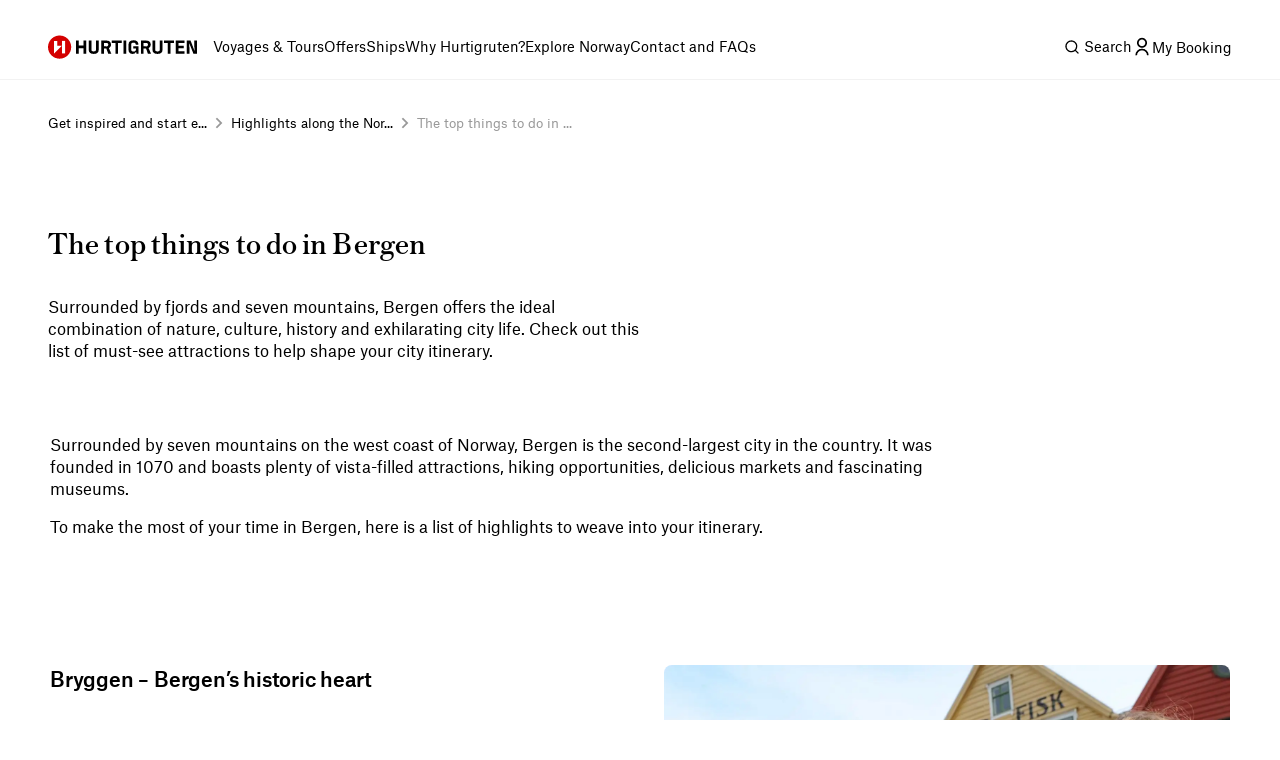

--- FILE ---
content_type: text/html; charset=utf-8
request_url: https://www.hurtigruten.com/en-gb/inspiration/coastal-highlights/bergen-highlights
body_size: 41668
content:
<!DOCTYPE html><html lang="en-gb"><head><meta charSet="utf-8" data-next-head=""/><script type="application/ld+json" data-next-head="">{"@context":"https://schema.org","@type":"BreadcrumbList","itemListElement":[{"@type":"ListItem","position":1,"name":"Home","item":"https://www.hurtigruten.com/en-gb/"},{"@type":"ListItem","position":2,"name":"Get inspired and start e...","item":"https://www.hurtigruten.com/en-gb/inspiration"},{"@type":"ListItem","position":3,"name":"Highlights along the Nor...","item":"https://www.hurtigruten.com/en-gb/inspiration/coastal-highlights"},{"@type":"ListItem","position":4,"name":"The top things to do in ...","item":"https://www.hurtigruten.com/en-gb/inspiration/coastal-highlights/bergen-highlights"}]}</script><meta name="viewport" content="width=device-width, initial-scale=1.0" data-next-head=""/><title data-next-head="">Insider&#x27;s Guide to Bergen: Explore Like a Local | Hurtigruten UK</title><meta name="description" content="Bergen Things to See: Maximise your Bergen trip with our ultimate guide! Get insider tips on attractions &amp; activities to dive into the heart of Norway&#x27;s charm." data-next-head=""/><link rel="canonical" href="https://www.hurtigruten.com/en-gb/inspiration/coastal-highlights/bergen-highlights" data-next-head=""/><meta name="keywords" content="" data-next-head=""/><link rel="icon" type="image/x-icon" href="/nellie-coastal/favicon.ico" sizes="48x48"/><link rel="icon" type="image/svg+xml" href="/nellie-coastal/favicon.svg"/><link rel="apple-touch-icon" href="/nellie-coastal/favicon.ico"/><link rel="preconnect" href="https://cdn.cookielaw.org/"/><link rel="preconnect" href="https://cdn.c360a.salesforce.com"/><link rel="preconnect" href="https://images.ctfassets.net"/><link rel="preconnect" href="https://dev.visualwebsiteoptimizer.com"/><script type="text/javascript" id="vwoCode">window._vwo_code||(function(){var w=window,d=document;var account_id=1155581,version=2.2,settings_tolerance=2000,hide_element='body',hide_element_style='opacity:0 !important;filter:alpha(opacity=0) !important;background:none !important';if(f=!1,v=d.querySelector('#vwoCode'),cc={},-1<d.URL.indexOf('__vwo_disable__')||w._vwo_code)return;try{var e=JSON.parse(localStorage.getItem('_vwo_'+account_id+'_config'));cc=e&&'object'==typeof e?e:{}}catch(e){}function r(t){try{return decodeURIComponent(t)}catch(e){return t}}var s=(()=>{var e={combination:[],combinationChoose:[],split:[],exclude:[],uuid:null,consent:null,optOut:null},t=d.cookie||'';if(t)for(var i,n,o=/(?:^|;\s*)(?:(_vis_opt_exp_(\d+)_combi=([^;]*))|(_vis_opt_exp_(\d+)_combi_choose=([^;]*))|(_vis_opt_exp_(\d+)_split=([^:;]*))|(_vis_opt_exp_(\d+)_exclude=[^;]*)|(_vis_opt_out=([^;]*))|(_vwo_global_opt_out=[^;]*)|(_vwo_uuid=([^;]*))|(_vwo_consent=([^;]*)))/g;null!==(i=o.exec(t));)try{i[1]?e.combination.push({id:i[2],value:r(i[3])}):i[4]?e.combinationChoose.push({id:i[5],value:r(i[6])}):i[7]?e.split.push({id:i[8],value:r(i[9])}):i[10]?e.exclude.push({id:i[11]}):i[12]?e.optOut=r(i[13]):i[14]?e.optOut=!0:i[15]?e.uuid=r(i[16]):i[17]&&(n=r(i[18]),e.consent=n&&3<=n.length?n.substring(0,3):null)}catch(e){}return e})();function n(){var e=(()=>{if(w.VWO&&Array.isArray(w.VWO))for(var e=0;e<w.VWO.length;e++){var t=w.VWO[e];if(Array.isArray(t)&&('setVisitorId'===t[0]||'setSessionId'===t[0]))return!0}return!1})(),t='a='+account_id+'&u='+encodeURIComponent(w._vis_opt_url||d.URL)+'&vn='+version+'&ph=1'+('undefined'!=typeof platform?'&p='+platform:'')+'&st='+w.performance.now(),e=(!e&&((e=(()=>{var e,t=[],i={},n=w.VWO&&w.VWO.appliedCampaigns||{};for(e in n){var o=n[e]&&n[e].v;o&&(t.push(e+'-'+o+'-1'),i[e]=!0)}if(s&&s.combination)for(var r=0;r<s.combination.length;r++){var a=s.combination[r];i[a.id]||t.push(a.id+'-'+a.value)}return t.join('|')})())&&(t+='&c='+e),(e=(()=>{var e=[],t={};if(s&&s.combinationChoose)for(var i=0;i<s.combinationChoose.length;i++){var n=s.combinationChoose[i];e.push(n.id+'-'+n.value),t[n.id]=!0}if(s&&s.split)for(var o=0;o<s.split.length;o++)t[(n=s.split[o]).id]||e.push(n.id+'-'+n.value);return e.join('|')})())&&(t+='&cc='+e),e=(()=>{var e={},t=[];if(w.VWO&&Array.isArray(w.VWO))for(var i=0;i<w.VWO.length;i++){var n=w.VWO[i];if(Array.isArray(n)&&'setVariation'===n[0]&&n[1]&&Array.isArray(n[1]))for(var o=0;o<n[1].length;o++){var r,a=n[1][o];a&&'object'==typeof a&&(r=a.e,a=a.v,r)&&a&&(e[r]=a)}}for(r in e)t.push(r+'-'+e[r]);return t.join('|')})())&&(t+='&sv='+e),s&&s.optOut&&(t+='&o='+s.optOut),(()=>{var e=[],t={};if(s&&s.exclude)for(var i=0;i<s.exclude.length;i++){var n=s.exclude[i];t[n.id]||(e.push(n.id),t[n.id]=!0)}return e.join('|')})());return e&&(t+='&e='+e),s&&s.uuid&&(t+='&id='+s.uuid),s&&s.consent&&(t+='&consent='+s.consent),w.name&&-1<w.name.indexOf('_vis_preview')&&(t+='&pM=true'),w.VWO&&w.VWO.ed&&(t+='&ed='+w.VWO.ed),t}code={nonce:v&&v.nonce,library_tolerance:function(){return'undefined'!=typeof library_tolerance?library_tolerance:void 0},settings_tolerance:function(){return cc.sT||settings_tolerance},hide_element_style:function(){return'{'+(cc.hES||hide_element_style)+'}'},hide_element:function(){return performance.getEntriesByName('first-contentful-paint')[0]?'':'string'==typeof cc.hE?cc.hE:hide_element},getVersion:function(){return version},finish:function(e){var t;f||(f=!0,(t=d.getElementById('_vis_opt_path_hides'))&&t.parentNode.removeChild(t),e&&((new Image).src='https://dev.visualwebsiteoptimizer.com/ee.gif?a='+account_id+e))},finished:function(){return f},addScript:function(e){var t=d.createElement('script');t.type='text/javascript',e.src?t.src=e.src:t.text=e.text,v&&t.setAttribute('nonce',v.nonce),d.getElementsByTagName('head')[0].appendChild(t)},load:function(e,t){t=t||{};var i=new XMLHttpRequest;i.open('GET',e,!0),i.withCredentials=!t.dSC,i.responseType=t.responseType||'text',i.onload=function(){if(t.onloadCb)return t.onloadCb(i,e);200===i.status?w._vwo_code.addScript({text:i.responseText}):w._vwo_code.finish('&e=loading_failure:'+e)},i.onerror=function(){if(t.onerrorCb)return t.onerrorCb(e);w._vwo_code.finish('&e=loading_failure:'+e)},i.send()},init:function(){var e,t,i=this.settings_tolerance(),i=(w._vwo_settings_timer=setTimeout(function(){w._vwo_code.finish()},i),'body'!==this.hide_element()?(e=d.createElement('style'),t=(i=this.hide_element())?i+this.hide_element_style():'',i=d.getElementsByTagName('head')[0],e.setAttribute('id','_vis_opt_path_hides'),v&&e.setAttribute('nonce',v.nonce),e.setAttribute('type','text/css'),e.styleSheet?e.styleSheet.cssText=t:e.appendChild(d.createTextNode(t)),i.appendChild(e)):(e=d.getElementsByTagName('head')[0],(t=d.createElement('div')).style.cssText='z-index: 2147483647 !important;position: fixed !important;left: 0 !important;top: 0 !important;width: 100% !important;height: 100% !important;background:white!important;',t.setAttribute('id','_vis_opt_path_hides'),t.classList.add('_vis_hide_layer'),e.parentNode.insertBefore(t,e.nextSibling)),'https://dev.visualwebsiteoptimizer.com/j.php?'+n());-1!==w.location.search.indexOf('_vwo_xhr')?this.addScript({src:i}):this.load(i+'&x=true',{l:1})}};w._vwo_code=code;code.init();})();function d(){var e;t._vwo_code&&(e=d.hidingStyle=document.getElementById('_vis_opt_path_hides')||d.hidingStyle,t._vwo_code.finished()||_vwo_code.libExecuted||t.VWO&&VWO.dNR||(document.getElementById('_vis_opt_path_hides')||document.getElementsByTagName('head')[0].appendChild(e),requestAnimationFrame(d)))}var t;t=window,d();</script><noscript><iframe style="display:none;visibility:hidden" src="https://www.hurtigruten.com/metrics/ns.html?id=GTM-M54LLMGR" height="0" width="0"></iframe></noscript><link rel="preload" href="/nellie-coastal/_next/static/media/5519403a17cd695d-s.p.woff2" as="font" type="font/woff2" crossorigin="anonymous" data-next-font="size-adjust"/><link rel="preload" href="/nellie-coastal/_next/static/media/baa5120686390665-s.p.woff" as="font" type="font/woff" crossorigin="anonymous" data-next-font="size-adjust"/><link rel="preload" href="/nellie-coastal/_next/static/media/23f1fe2580317999-s.p.woff2" as="font" type="font/woff2" crossorigin="anonymous" data-next-font="size-adjust"/><link rel="preload" href="/nellie-coastal/_next/static/media/6ee36a70436f16e4-s.p.woff" as="font" type="font/woff" crossorigin="anonymous" data-next-font="size-adjust"/><link rel="preload" href="/nellie-coastal/_next/static/media/d7b6d619c860d8a3-s.p.woff2" as="font" type="font/woff2" crossorigin="anonymous" data-next-font="size-adjust"/><link rel="preload" href="/nellie-coastal/_next/static/media/ab300d027ba5647d-s.p.woff" as="font" type="font/woff" crossorigin="anonymous" data-next-font="size-adjust"/><link rel="preload" href="/nellie-coastal/_next/static/media/c5e0206d39c63d08-s.p.woff2" as="font" type="font/woff2" crossorigin="anonymous" data-next-font="size-adjust"/><link rel="preload" href="/nellie-coastal/_next/static/media/b4bcca64deb62611-s.p.woff" as="font" type="font/woff" crossorigin="anonymous" data-next-font="size-adjust"/><link rel="preload" href="/nellie-coastal/_next/static/media/35b1de7c1b5cbf0c-s.p.woff2" as="font" type="font/woff2" crossorigin="anonymous" data-next-font="size-adjust"/><link rel="preload" href="/nellie-coastal/_next/static/media/3519f24a56e824e7-s.p.woff" as="font" type="font/woff" crossorigin="anonymous" data-next-font="size-adjust"/><link rel="preload" href="/nellie-coastal/_next/static/media/b39fa7b01f9c227f-s.p.woff2" as="font" type="font/woff2" crossorigin="anonymous" data-next-font="size-adjust"/><link rel="preload" href="/nellie-coastal/_next/static/media/b6adab028c376973-s.p.woff" as="font" type="font/woff" crossorigin="anonymous" data-next-font="size-adjust"/><link rel="preload" href="/nellie-coastal/_next/static/media/f25318fc7f7cf074-s.p.woff2" as="font" type="font/woff2" crossorigin="anonymous" data-next-font="size-adjust"/><link rel="preload" href="/nellie-coastal/_next/static/media/272014d7d81be297-s.p.woff" as="font" type="font/woff" crossorigin="anonymous" data-next-font="size-adjust"/><link rel="preload" href="/nellie-coastal/_next/static/media/64a53d1678a26dbd-s.p.woff" as="font" type="font/woff" crossorigin="anonymous" data-next-font="size-adjust"/><link rel="preload" href="/nellie-coastal/_next/static/css/40a227a71670c835.css" as="style"/><link rel="stylesheet" href="/nellie-coastal/_next/static/css/40a227a71670c835.css" data-n-g=""/><link rel="preload" href="/nellie-coastal/_next/static/css/cf26d59fdc9d81f9.css" as="style"/><link rel="stylesheet" href="/nellie-coastal/_next/static/css/cf26d59fdc9d81f9.css" data-n-p=""/><link rel="preload" href="/nellie-coastal/_next/static/css/1df0baafd4e14574.css" as="style"/><link rel="stylesheet" href="/nellie-coastal/_next/static/css/1df0baafd4e14574.css" data-n-p=""/><link rel="preload" href="/nellie-coastal/_next/static/css/2f0b81a931ab2650.css" as="style"/><link rel="stylesheet" href="/nellie-coastal/_next/static/css/2f0b81a931ab2650.css" data-n-p=""/><link rel="preload" href="/nellie-coastal/_next/static/css/d8d3cadac68f22b8.css" as="style"/><link rel="stylesheet" href="/nellie-coastal/_next/static/css/d8d3cadac68f22b8.css" data-n-p=""/><noscript data-n-css=""></noscript><script defer="" nomodule="" src="/nellie-coastal/_next/static/chunks/polyfills-42372ed130431b0a.js"></script><script src="/nellie-coastal/_next/static/chunks/webpack-186960d802bdc8bf.js" defer=""></script><script src="/nellie-coastal/_next/static/chunks/framework-e7ef25098c64febc.js" defer=""></script><script src="/nellie-coastal/_next/static/chunks/main-a76bb39daa61a554.js" defer=""></script><script src="/nellie-coastal/_next/static/chunks/pages/_app-2a6dd8e4e63dadaf.js" defer=""></script><script src="/nellie-coastal/_next/static/chunks/69ea16bc-03e424759f011b10.js" defer=""></script><script src="/nellie-coastal/_next/static/chunks/1270-39a9dd8ad25bb4c9.js" defer=""></script><script src="/nellie-coastal/_next/static/chunks/7612-dace6302c5e9d241.js" defer=""></script><script src="/nellie-coastal/_next/static/chunks/5320-6b21ad72365c7dd7.js" defer=""></script><script src="/nellie-coastal/_next/static/chunks/2349-e796d3ee76046929.js" defer=""></script><script src="/nellie-coastal/_next/static/chunks/6052-14833d07497db72a.js" defer=""></script><script src="/nellie-coastal/_next/static/chunks/3153-ba30e406ea3639ab.js" defer=""></script><script src="/nellie-coastal/_next/static/chunks/2709-e56a8ae95cd5711a.js" defer=""></script><script src="/nellie-coastal/_next/static/chunks/754-fd61e1866770335f.js" defer=""></script><script src="/nellie-coastal/_next/static/chunks/4667-fcaa59da50a2e593.js" defer=""></script><script src="/nellie-coastal/_next/static/chunks/pages/inspiration/%5Bcategory%5D/%5Bslug%5D-b16c8cd974c16838.js" defer=""></script><script src="/nellie-coastal/_next/static/coastal-app-id-d1102a77bbbea1ab6b8c4ad56dd363b6b734439f/_buildManifest.js" defer=""></script><script src="/nellie-coastal/_next/static/coastal-app-id-d1102a77bbbea1ab6b8c4ad56dd363b6b734439f/_ssgManifest.js" defer=""></script></head><body><div id="__next"><div class="styles_megaMenuLayout__O6k12 __variable_21985b __variable_846fa2 __variable_1e57b5 __variable_2d8510 __variable_af0c44 __variable_e2b8fa __variable_b822c0 __variable_b2419e"><div class="styles_headerWrapper__FlSap"><div class="styles_relative__xh5X6"><nav class="styles_header__DntZi" role="navigation"><div class="styles_container__qETIW" role="none"><a target="" href="/en-gb"><span class="styles_hiddenText__7gdWZ">Hurtigruten</span><svg width="149" height="24" viewBox="0 0 149 24" fill="none" xmlns="http://www.w3.org/2000/svg"><path d="M11.6 23.7C18.0065 23.7 23.2 18.5065 23.2 12.1C23.2 5.6935 18.0065 0.5 11.6 0.5C5.1935 0.5 0 5.6935 0 12.1C0 18.5065 5.1935 23.7 11.6 23.7Z" fill="#D40000"></path><path fill-rule="evenodd" clip-rule="evenodd" d="M14 5.8999H17.1V18.3999H14V5.8999Z" fill="white"></path><path d="M6.1001 18.5999L13.9001 10.6999H9.2001V5.8999H6.1001V18.5999Z" fill="white"></path><path d="M127.8 18.7001H136.6V16.2001H130.5V13.2001H135.7V10.7001H130.5V8.00005H136.4V5.50005H127.8V18.7001V18.7001ZM119.7 18.7001H122.4V8.00005H126V5.50005H116.1V8.00005H119.7V18.7001V18.7001ZM109.3 18.9001H109.8C112.6 18.9001 114.5 17.6001 114.5 14.9001V5.50005H111.8V14.5C111.8 15.7 111.3 16.4001 109.7 16.4001H109.2C107.7 16.4001 107.2 15.8 107.2 14.5V5.50005H104.5V15C104.6 17.6 106.5 18.9001 109.3 18.9001V18.9001ZM95.6001 11.3V8.00005H98.2001C99.4001 8.00005 99.9001 8.50005 99.9001 9.50005V9.90005C99.9001 10.9001 99.3001 11.4001 98.3001 11.4001L95.6001 11.3V11.3ZM92.9001 18.7001H95.6001V13.6H98.1001L99.9001 18.7001H103L100.6 13.1C101.8 12.5 102.7 11.4 102.7 9.80005V9.50005C102.7 7.00005 101 5.60005 98.4001 5.60005H93.0001L92.9001 18.7001V18.7001ZM84.3001 18.9001H84.8001C86.2001 18.9001 87.4001 18.2001 87.9001 16.9001H88.1001L88.5001 18.7001H90.4001V11.3H85.3001V13.5H87.9001V14.5C87.9001 15.7 87.2001 16.5 85.9001 16.5H85.2001C83.9001 16.5 83.2001 15.8001 83.2001 14.4001V9.60005C83.2001 8.40005 83.8001 7.70005 85.3001 7.70005H85.8001C87.1001 7.70005 87.7001 8.40005 87.7001 9.50005V9.70005H90.4001V9.50005C90.4001 6.90005 88.8001 5.30005 85.9001 5.30005H85.3001C82.5001 5.30005 80.5001 6.70005 80.5001 9.60005V14.8C80.5001 17.5 82.2001 18.9001 84.3001 18.9001V18.9001ZM75.5001 18.7001H78.2001V5.50005H75.5001V18.7001ZM67.4001 18.7001H70.1001V8.00005H73.7001V5.50005H63.8001V8.00005H67.4001V18.7001V18.7001ZM55.9001 11.3V8.00005H58.5001C59.7001 8.00005 60.2001 8.50005 60.2001 9.50005V9.90005C60.2001 10.9001 59.6001 11.4001 58.6001 11.4001L55.9001 11.3V11.3ZM53.2001 18.7001H55.9001V13.6H58.4001L60.2001 18.7001H63.3001L60.9001 13.1C62.1001 12.5 63.0001 11.4 63.0001 9.80005V9.50005C63.0001 7.00005 61.3001 5.60005 58.7001 5.60005H53.3001L53.2001 18.7001V18.7001ZM45.5001 18.9001H46.0001C48.8001 18.9001 50.7001 17.6001 50.7001 14.9001V5.50005H48.0001V14.5C48.0001 15.7 47.5001 16.4001 45.9001 16.4001H45.4001C43.9001 16.4001 43.4001 15.8 43.4001 14.5V5.50005H40.7001V15C40.8001 17.6 42.7001 18.9001 45.5001 18.9001V18.9001ZM28.1001 18.7001H30.8001V13.2001H35.6001V18.7001H38.3001V5.50005H35.6001V10.6H30.8001V5.50005H28.1001V18.7001ZM138.7 18.7001H141.4V15.2001C141.4 12.7001 141.4 10.9 141.2 8.40005H141.4C141.9 9.80005 142.3 11 143.4 13.6L145.4 18.7001H149V5.50005H146.3V8.70005C146.3 11.2001 146.4 12.9001 146.6 15.7001H146.4C145.8 14.0001 145.2 12.4 144.2 9.80005L142.5 5.50005H138.7V18.7001V18.7001Z" fill="black"></path></svg></a><ul class="styles_tabList__gGw8U" role="menubar"><li class="styles_tabItem__V8WP8" role="none" data-test="59yP6aOIm94dGgdryxB7Pg"><div class="styles_tabContainer__kOqnw"><a class="styles_tabButton__T7bhO" aria-haspopup="true" aria-expanded="false" role="menuitem" type="button" href="/en-gb/voyages">Voyages &amp; Tours</a></div></li><li class="styles_tabItem__V8WP8" role="none" data-test="2oOamRmWqfGnSCK8FUZ002"><div class="styles_tabContainer__kOqnw"><a class="styles_tabButton__T7bhO" aria-haspopup="true" aria-expanded="false" role="menuitem" type="button" href="/en-gb/deals">Offers</a></div></li><li class="styles_tabItem__V8WP8" role="none" data-test="4Nr8zGYZHgl1j1uJmmt8rW"><div class="styles_tabContainer__kOqnw"><a class="styles_tabButton__T7bhO" aria-haspopup="true" aria-expanded="false" role="menuitem" type="button" href="/en-gb/ships">Ships</a></div></li><li class="styles_tabItem__V8WP8" role="none" data-test="cFwZzxsbKafP3uRjqTzgX"><div class="styles_tabContainer__kOqnw"><a class="styles_tabButton__T7bhO" aria-haspopup="true" aria-expanded="false" role="menuitem" type="button" href="/en-gb/about-us/voyages/why-cruise-with-hurtigruten">Why Hurtigruten?</a></div></li><li class="styles_tabItem__V8WP8" role="none" data-test="11ZARknRzT9qDMkJnmTORw"><div class="styles_tabContainer__kOqnw"><a class="styles_tabButton__T7bhO" aria-haspopup="true" aria-expanded="false" role="menuitem" type="button" href="/en-gb/inspiration">Explore Norway</a></div></li><li class="styles_tabItem__V8WP8" role="none" data-test="7qgC7t7h84Pdzr3ZS8Y6Sp"><div class="styles_tabContainer__kOqnw"><a class="styles_tabButton__T7bhO" aria-haspopup="true" aria-expanded="false" role="menuitem" type="button" href="/en-gb/about-us/contact">Contact and FAQs</a></div></li></ul></div><div class="styles_headerButtons__yArMK"><div class="styles_tabItem__V8WP8" role="none" data-test="eZYo66kaERzC9j5y7MNdx"><div class="styles_tabContainer__kOqnw"><svg xmlns="http://www.w3.org/2000/svg" fill="currentColor" viewBox="0 0 24 24"><path d="m18.031 16.617 4.283 4.282-1.415 1.415-4.282-4.283A8.96 8.96 0 0 1 11 20c-4.968 0-9-4.032-9-9s4.032-9 9-9 9 4.032 9 9a8.96 8.96 0 0 1-1.969 5.617m-2.006-.742A6.98 6.98 0 0 0 18 11c0-3.867-3.133-7-7-7s-7 3.133-7 7 3.133 7 7 7a6.98 6.98 0 0 0 4.875-1.975z"></path></svg><span class="styles_tabButton__T7bhO"><span class="styles_visuallyHidden__RUFZM">Search</span></span></div></div><a class="styles_mybookingBtn__Lj21B" href="/en-gb/my-booking"><i class="styles_root__ZOKyj"><svg xmlns="http://www.w3.org/2000/svg" fill="currentColor" viewBox="0 0 24 24" data-testid="icon-selector" height="20"><path d="M4 22a8 8 0 1 1 16 0h-2a6 6 0 0 0-12 0zm8-9c-3.315 0-6-2.685-6-6s2.685-6 6-6 6 2.685 6 6-2.685 6-6 6m0-2c2.21 0 4-1.79 4-4s-1.79-4-4-4-4 1.79-4 4 1.79 4 4 4"></path></svg></i><span class="styles_visuallyHidden__F0NaC">My Booking</span></a></div></nav></div></div><div class="styles_fluid__U2oju"><div class="styles_mt-xl__2KLTF styles_mb-2xl__iDToc"><nav aria-label="Breadcrumbs" class="styles_nav___u_3Z breadcrumbs"><ol class="styles_list__wiwFn"><li class="styles_listItem__lWXib"><a class="styles_link__kuJEo" href="/en-gb/inspiration"><span>Get inspired and start e...</span></a></li><li class="styles_listItem__lWXib"><div class="styles_divider__2j0vQ"><i class="styles_root__ZOKyj"><svg xmlns="http://www.w3.org/2000/svg" fill="currentColor" viewBox="0 0 24 24" data-testid="icon-selector" height="20"><path d="m13.172 12-4.95-4.95 1.414-1.413L16 12l-6.364 6.364-1.414-1.415z"></path></svg></i></div></li><li class="styles_listItem__lWXib"><a class="styles_link__kuJEo" href="/en-gb/inspiration/coastal-highlights"><span>Highlights along the Nor...</span></a></li><li class="styles_listItem__lWXib"><div class="styles_divider__2j0vQ"><i class="styles_root__ZOKyj"><svg xmlns="http://www.w3.org/2000/svg" fill="currentColor" viewBox="0 0 24 24" data-testid="icon-selector" height="20"><path d="m13.172 12-4.95-4.95 1.414-1.413L16 12l-6.364 6.364-1.414-1.415z"></path></svg></i></div></li><li class="styles_listItem__lWXib"><a class="styles_link__kuJEo styles_current__h4QKA" href="/en-gb/inspiration/coastal-highlights/bergen-highlights"><span>The top things to do in ...</span></a></li></ol><div class="styles_backContainer__w4E8Y"><a class="styles_backLink__jp0SO" href="/en-gb/inspiration/coastal-highlights"><i class="styles_root__ZOKyj"><svg xmlns="http://www.w3.org/2000/svg" fill="currentColor" viewBox="0 0 24 24" data-testid="icon-selector" height="20"><path d="m10.828 12 4.95 4.95-1.414 1.415L8 12l6.364-6.364 1.414 1.414z"></path></svg></i>Back to<!-- --> <!-- -->Highlights along the Nor...</a></div></nav></div></div><main><div class="styles_articleWrapper__ff4D3"><div class="styles_fluid__U2oju"><div><div class="styles_textContent__lDwC_"><div class="styles_wrapper__8xgfI"><h1 class="styles_title__fStYK">The top things to do in Bergen</h1><p class="styles_subtitle__PvraC">Surrounded by fjords and seven mountains, Bergen offers the ideal combination of nature, culture, history and exhilarating city life. Check out this list of must-see attractions to help shape your city itinerary.</p></div></div><div class="styles_heroImageContainer__DN6LB"><div class="styles_imageWrapper__ygfoL"><img alt="bergen_norway_hgr_148872_1920_photo_getty_images-1" loading="lazy" decoding="async" data-nimg="fill" style="position:absolute;height:100%;width:100%;left:0;top:0;right:0;bottom:0;object-fit:cover;color:transparent;background-size:cover;background-position:50% 50%;background-repeat:no-repeat;background-image:url(&quot;data:image/svg+xml;charset=utf-8,%3Csvg xmlns=&#x27;http://www.w3.org/2000/svg&#x27; %3E%3Cfilter id=&#x27;b&#x27; color-interpolation-filters=&#x27;sRGB&#x27;%3E%3CfeGaussianBlur stdDeviation=&#x27;20&#x27;/%3E%3CfeColorMatrix values=&#x27;1 0 0 0 0 0 1 0 0 0 0 0 1 0 0 0 0 0 100 -1&#x27; result=&#x27;s&#x27;/%3E%3CfeFlood x=&#x27;0&#x27; y=&#x27;0&#x27; width=&#x27;100%25&#x27; height=&#x27;100%25&#x27;/%3E%3CfeComposite operator=&#x27;out&#x27; in=&#x27;s&#x27;/%3E%3CfeComposite in2=&#x27;SourceGraphic&#x27;/%3E%3CfeGaussianBlur stdDeviation=&#x27;20&#x27;/%3E%3C/filter%3E%3Cimage width=&#x27;100%25&#x27; height=&#x27;100%25&#x27; x=&#x27;0&#x27; y=&#x27;0&#x27; preserveAspectRatio=&#x27;xMidYMid slice&#x27; style=&#x27;filter: url(%23b);&#x27; href=&#x27;[data-uri]&#x27;/%3E%3C/svg%3E&quot;)" sizes="100vw" srcSet="https://images.ctfassets.net/7mmwp5vb96tc/118376/1d86c34c57214523c14d2c2488c2d31e/bergen_norway_hgr_148872_1920_photo_getty_images-1.jpg?q=40&amp;w=640&amp;fm=webp 640w, https://images.ctfassets.net/7mmwp5vb96tc/118376/1d86c34c57214523c14d2c2488c2d31e/bergen_norway_hgr_148872_1920_photo_getty_images-1.jpg?q=40&amp;w=750&amp;fm=webp 750w, https://images.ctfassets.net/7mmwp5vb96tc/118376/1d86c34c57214523c14d2c2488c2d31e/bergen_norway_hgr_148872_1920_photo_getty_images-1.jpg?q=40&amp;w=828&amp;fm=webp 828w, https://images.ctfassets.net/7mmwp5vb96tc/118376/1d86c34c57214523c14d2c2488c2d31e/bergen_norway_hgr_148872_1920_photo_getty_images-1.jpg?q=40&amp;w=1080&amp;fm=webp 1080w, https://images.ctfassets.net/7mmwp5vb96tc/118376/1d86c34c57214523c14d2c2488c2d31e/bergen_norway_hgr_148872_1920_photo_getty_images-1.jpg?q=40&amp;w=1200&amp;fm=webp 1200w, https://images.ctfassets.net/7mmwp5vb96tc/118376/1d86c34c57214523c14d2c2488c2d31e/bergen_norway_hgr_148872_1920_photo_getty_images-1.jpg?q=40&amp;w=1920&amp;fm=webp 1920w, https://images.ctfassets.net/7mmwp5vb96tc/118376/1d86c34c57214523c14d2c2488c2d31e/bergen_norway_hgr_148872_1920_photo_getty_images-1.jpg?q=40&amp;w=2048&amp;fm=webp 2048w, https://images.ctfassets.net/7mmwp5vb96tc/118376/1d86c34c57214523c14d2c2488c2d31e/bergen_norway_hgr_148872_1920_photo_getty_images-1.jpg?q=40&amp;w=3840&amp;fm=webp 3840w" src="https://images.ctfassets.net/7mmwp5vb96tc/118376/1d86c34c57214523c14d2c2488c2d31e/bergen_norway_hgr_148872_1920_photo_getty_images-1.jpg?q=40&amp;w=3840&amp;fm=webp"/></div></div></div></div><section id="" class="styles_root__5WSYS"><div class="styles_main__xKWWN"><div class="styles_textAndMediaGridContainer__Sgm2u"><div class="styles_spanFullGrid__KsL7t"><div class="styles_wrapper__7DGG5 styles_widthControl__SAGy7"><div><div class="styles_mb-2xl__iDToc"><div class="styles_richTextFlowContainer__IFONS"><p>Surrounded by seven mountains on the west coast of Norway, Bergen is the second-largest city in the country. It was founded in 1070 and boasts plenty of vista-filled attractions, hiking opportunities, delicious markets and fascinating museums.</p><p>To make the most of your time in Bergen, here is a list of highlights to weave into your itinerary.</p></div></div></div></div></div></div></div></section><section id="" class="styles_root__5WSYS"><div class="styles_main__xKWWN"><div class="styles_textAndMediaGridContainer__Sgm2u"><div class="not-full-width-item"><div class="styles_wrapper__7DGG5 no-width-control"><div><div class="styles_mb-xl__6Q3h3"><h2 class="styles_title__kgIkc">Bryggen – Bergen’s historic heart</h2></div><div class="styles_mb-2xl__iDToc"><div class="styles_richTextFlowContainer__IFONS"><p>If you only see one thing in Bergen, make it Bryggen.</p><p>This <a href="/en-gb/inspiration/coastal-highlights/norways-unesco-sites" class="styles_richTextLink__0SG_t" target="_blank" rel="noopener noreferrer">UNESCO-listed</a> waterfront district is the oldest part of the city and one of its most photographed. Its colourful wooden buildings, tightly packed and leaning slightly, are a reminder of Bergen’s past as a centre of Hanseatic trade.</p><p>Bryggen has burned and been rebuilt many times - the last major fire was in 1955. But the historic feel remains. Today, you’ll find small shops, artist studios, restaurants and galleries tucked inside the narrow alleys. It’s a place to wander, take your time and take in the details.</p></div></div></div></div></div><div class="not-full-width-item"><div class="styles_imageWrapper__VfWlj"><img alt="Girl photographing the old wharf" loading="lazy" decoding="async" data-nimg="fill" style="position:absolute;height:100%;width:100%;left:0;top:0;right:0;bottom:0;object-fit:cover;color:transparent;background-size:cover;background-position:50% 50%;background-repeat:no-repeat;background-image:url(&quot;data:image/svg+xml;charset=utf-8,%3Csvg xmlns=&#x27;http://www.w3.org/2000/svg&#x27; %3E%3Cfilter id=&#x27;b&#x27; color-interpolation-filters=&#x27;sRGB&#x27;%3E%3CfeGaussianBlur stdDeviation=&#x27;20&#x27;/%3E%3CfeColorMatrix values=&#x27;1 0 0 0 0 0 1 0 0 0 0 0 1 0 0 0 0 0 100 -1&#x27; result=&#x27;s&#x27;/%3E%3CfeFlood x=&#x27;0&#x27; y=&#x27;0&#x27; width=&#x27;100%25&#x27; height=&#x27;100%25&#x27;/%3E%3CfeComposite operator=&#x27;out&#x27; in=&#x27;s&#x27;/%3E%3CfeComposite in2=&#x27;SourceGraphic&#x27;/%3E%3CfeGaussianBlur stdDeviation=&#x27;20&#x27;/%3E%3C/filter%3E%3Cimage width=&#x27;100%25&#x27; height=&#x27;100%25&#x27; x=&#x27;0&#x27; y=&#x27;0&#x27; preserveAspectRatio=&#x27;xMidYMid slice&#x27; style=&#x27;filter: url(%23b);&#x27; href=&#x27;[data-uri]&#x27;/%3E%3C/svg%3E&quot;)" sizes="100vw" srcSet="https://images.ctfassets.net/7mmwp5vb96tc/4589/d9410d811914d4662d4d75511a652d9b/20100805_104821_mgian-rico_willy.jpg?q=40&amp;w=640&amp;fm=webp 640w, https://images.ctfassets.net/7mmwp5vb96tc/4589/d9410d811914d4662d4d75511a652d9b/20100805_104821_mgian-rico_willy.jpg?q=40&amp;w=750&amp;fm=webp 750w, https://images.ctfassets.net/7mmwp5vb96tc/4589/d9410d811914d4662d4d75511a652d9b/20100805_104821_mgian-rico_willy.jpg?q=40&amp;w=828&amp;fm=webp 828w, https://images.ctfassets.net/7mmwp5vb96tc/4589/d9410d811914d4662d4d75511a652d9b/20100805_104821_mgian-rico_willy.jpg?q=40&amp;w=1080&amp;fm=webp 1080w, https://images.ctfassets.net/7mmwp5vb96tc/4589/d9410d811914d4662d4d75511a652d9b/20100805_104821_mgian-rico_willy.jpg?q=40&amp;w=1200&amp;fm=webp 1200w, https://images.ctfassets.net/7mmwp5vb96tc/4589/d9410d811914d4662d4d75511a652d9b/20100805_104821_mgian-rico_willy.jpg?q=40&amp;w=1920&amp;fm=webp 1920w, https://images.ctfassets.net/7mmwp5vb96tc/4589/d9410d811914d4662d4d75511a652d9b/20100805_104821_mgian-rico_willy.jpg?q=40&amp;w=2048&amp;fm=webp 2048w, https://images.ctfassets.net/7mmwp5vb96tc/4589/d9410d811914d4662d4d75511a652d9b/20100805_104821_mgian-rico_willy.jpg?q=40&amp;w=3840&amp;fm=webp 3840w" src="https://images.ctfassets.net/7mmwp5vb96tc/4589/d9410d811914d4662d4d75511a652d9b/20100805_104821_mgian-rico_willy.jpg?q=40&amp;w=3840&amp;fm=webp"/></div></div></div></div></section><section id="" class="styles_root__5WSYS"><div class="styles_main__xKWWN"><div class="styles_textAndMediaGridContainer__Sgm2u"><div class="not-full-width-item"><div class="styles_imageWrapper__VfWlj"><img alt="floybanen-bergen-norway-hgr-135822_1920-photo_shutterstock" loading="lazy" decoding="async" data-nimg="fill" style="position:absolute;height:100%;width:100%;left:0;top:0;right:0;bottom:0;object-fit:cover;color:transparent;background-size:cover;background-position:50% 50%;background-repeat:no-repeat;background-image:url(&quot;data:image/svg+xml;charset=utf-8,%3Csvg xmlns=&#x27;http://www.w3.org/2000/svg&#x27; %3E%3Cfilter id=&#x27;b&#x27; color-interpolation-filters=&#x27;sRGB&#x27;%3E%3CfeGaussianBlur stdDeviation=&#x27;20&#x27;/%3E%3CfeColorMatrix values=&#x27;1 0 0 0 0 0 1 0 0 0 0 0 1 0 0 0 0 0 100 -1&#x27; result=&#x27;s&#x27;/%3E%3CfeFlood x=&#x27;0&#x27; y=&#x27;0&#x27; width=&#x27;100%25&#x27; height=&#x27;100%25&#x27;/%3E%3CfeComposite operator=&#x27;out&#x27; in=&#x27;s&#x27;/%3E%3CfeComposite in2=&#x27;SourceGraphic&#x27;/%3E%3CfeGaussianBlur stdDeviation=&#x27;20&#x27;/%3E%3C/filter%3E%3Cimage width=&#x27;100%25&#x27; height=&#x27;100%25&#x27; x=&#x27;0&#x27; y=&#x27;0&#x27; preserveAspectRatio=&#x27;xMidYMid slice&#x27; style=&#x27;filter: url(%23b);&#x27; href=&#x27;[data-uri]&#x27;/%3E%3C/svg%3E&quot;)" sizes="100vw" srcSet="https://images.ctfassets.net/7mmwp5vb96tc/agr_113508_116795/34e8a6db622e577eadf7fac732a62465/floybanen-bergen-norway-hgr-135822_1920-photo_shutterstock.jpg?q=40&amp;w=640&amp;fm=webp 640w, https://images.ctfassets.net/7mmwp5vb96tc/agr_113508_116795/34e8a6db622e577eadf7fac732a62465/floybanen-bergen-norway-hgr-135822_1920-photo_shutterstock.jpg?q=40&amp;w=750&amp;fm=webp 750w, https://images.ctfassets.net/7mmwp5vb96tc/agr_113508_116795/34e8a6db622e577eadf7fac732a62465/floybanen-bergen-norway-hgr-135822_1920-photo_shutterstock.jpg?q=40&amp;w=828&amp;fm=webp 828w, https://images.ctfassets.net/7mmwp5vb96tc/agr_113508_116795/34e8a6db622e577eadf7fac732a62465/floybanen-bergen-norway-hgr-135822_1920-photo_shutterstock.jpg?q=40&amp;w=1080&amp;fm=webp 1080w, https://images.ctfassets.net/7mmwp5vb96tc/agr_113508_116795/34e8a6db622e577eadf7fac732a62465/floybanen-bergen-norway-hgr-135822_1920-photo_shutterstock.jpg?q=40&amp;w=1200&amp;fm=webp 1200w, https://images.ctfassets.net/7mmwp5vb96tc/agr_113508_116795/34e8a6db622e577eadf7fac732a62465/floybanen-bergen-norway-hgr-135822_1920-photo_shutterstock.jpg?q=40&amp;w=1920&amp;fm=webp 1920w, https://images.ctfassets.net/7mmwp5vb96tc/agr_113508_116795/34e8a6db622e577eadf7fac732a62465/floybanen-bergen-norway-hgr-135822_1920-photo_shutterstock.jpg?q=40&amp;w=2048&amp;fm=webp 2048w, https://images.ctfassets.net/7mmwp5vb96tc/agr_113508_116795/34e8a6db622e577eadf7fac732a62465/floybanen-bergen-norway-hgr-135822_1920-photo_shutterstock.jpg?q=40&amp;w=3840&amp;fm=webp 3840w" src="https://images.ctfassets.net/7mmwp5vb96tc/agr_113508_116795/34e8a6db622e577eadf7fac732a62465/floybanen-bergen-norway-hgr-135822_1920-photo_shutterstock.jpg?q=40&amp;w=3840&amp;fm=webp"/></div></div><div class="not-full-width-item"><div class="styles_wrapper__7DGG5 no-width-control"><div><div class="styles_mb-xl__6Q3h3"><h2 class="styles_title__kgIkc">Mount Fløyen and the Funicular</h2></div><div class="styles_mb-2xl__iDToc"><div class="styles_richTextFlowContainer__IFONS"><p>For the best views of Bergen, head up Mount Fløyen on the Fløibanen, a funicular railway that climbs more than 300 metres in about six minutes.</p><p>At the top, you’ll get the full 360-degree view of Bergen city, across the sea to colourful ships in the harbour and mountains beyond. At the top, there’s a café, restaurant and plenty of space to walk. Families will appreciate the playground near the station.</p><p>If you have time and energy, Fløyen is also the starting point for several short hikes. Trails are well-marked, and most are manageable for visitors of all ages.</p></div></div></div></div></div></div></div></section><section id="" class="styles_root__5WSYS"><div class="styles_main__xKWWN"><div class="styles_textAndMediaGridContainer__Sgm2u"><div class="not-full-width-item"><div class="styles_wrapper__7DGG5 no-width-control"><div><div class="styles_mb-xl__6Q3h3"><h2 class="styles_title__kgIkc">Mount Ulriken and the Ulriken Cable Car</h2></div><div class="styles_mb-2xl__iDToc"><div class="styles_richTextFlowContainer__IFONS"><p>If Mount Fløyen isn’t tall enough for you, check out Mount Ulriken, the highest of the seven mountains surrounding Bergen. It is roughly 820 feet taller than Fløyen and far more rugged. The top of Ulriken can be reached by a cable car that grants supreme views.</p><p>To save time, many visitors take on one or the other when visiting Bergen. But if you&#x27;re voracious for vistas, it&#x27;s easy enough to fit both into your itinerary.</p></div></div></div></div></div><div class="not-full-width-item"><div class="styles_imageWrapper__VfWlj"><img alt="bergen-norway-hgr-149928_1920-photo_kay_fochtmann" loading="lazy" decoding="async" data-nimg="fill" style="position:absolute;height:100%;width:100%;left:0;top:0;right:0;bottom:0;object-fit:cover;color:transparent;background-size:cover;background-position:50% 50%;background-repeat:no-repeat;background-image:url(&quot;data:image/svg+xml;charset=utf-8,%3Csvg xmlns=&#x27;http://www.w3.org/2000/svg&#x27; %3E%3Cfilter id=&#x27;b&#x27; color-interpolation-filters=&#x27;sRGB&#x27;%3E%3CfeGaussianBlur stdDeviation=&#x27;20&#x27;/%3E%3CfeColorMatrix values=&#x27;1 0 0 0 0 0 1 0 0 0 0 0 1 0 0 0 0 0 100 -1&#x27; result=&#x27;s&#x27;/%3E%3CfeFlood x=&#x27;0&#x27; y=&#x27;0&#x27; width=&#x27;100%25&#x27; height=&#x27;100%25&#x27;/%3E%3CfeComposite operator=&#x27;out&#x27; in=&#x27;s&#x27;/%3E%3CfeComposite in2=&#x27;SourceGraphic&#x27;/%3E%3CfeGaussianBlur stdDeviation=&#x27;20&#x27;/%3E%3C/filter%3E%3Cimage width=&#x27;100%25&#x27; height=&#x27;100%25&#x27; x=&#x27;0&#x27; y=&#x27;0&#x27; preserveAspectRatio=&#x27;xMidYMid slice&#x27; style=&#x27;filter: url(%23b);&#x27; href=&#x27;[data-uri]&#x27;/%3E%3C/svg%3E&quot;)" sizes="100vw" srcSet="https://images.ctfassets.net/7mmwp5vb96tc/113511/83bfe67705d020b1adcb54c43ca2c0e4/bergen-norway-hgr-149928_1920-photo_kay_fochtmann.jpg?q=40&amp;w=640&amp;fm=webp 640w, https://images.ctfassets.net/7mmwp5vb96tc/113511/83bfe67705d020b1adcb54c43ca2c0e4/bergen-norway-hgr-149928_1920-photo_kay_fochtmann.jpg?q=40&amp;w=750&amp;fm=webp 750w, https://images.ctfassets.net/7mmwp5vb96tc/113511/83bfe67705d020b1adcb54c43ca2c0e4/bergen-norway-hgr-149928_1920-photo_kay_fochtmann.jpg?q=40&amp;w=828&amp;fm=webp 828w, https://images.ctfassets.net/7mmwp5vb96tc/113511/83bfe67705d020b1adcb54c43ca2c0e4/bergen-norway-hgr-149928_1920-photo_kay_fochtmann.jpg?q=40&amp;w=1080&amp;fm=webp 1080w, https://images.ctfassets.net/7mmwp5vb96tc/113511/83bfe67705d020b1adcb54c43ca2c0e4/bergen-norway-hgr-149928_1920-photo_kay_fochtmann.jpg?q=40&amp;w=1200&amp;fm=webp 1200w, https://images.ctfassets.net/7mmwp5vb96tc/113511/83bfe67705d020b1adcb54c43ca2c0e4/bergen-norway-hgr-149928_1920-photo_kay_fochtmann.jpg?q=40&amp;w=1920&amp;fm=webp 1920w, https://images.ctfassets.net/7mmwp5vb96tc/113511/83bfe67705d020b1adcb54c43ca2c0e4/bergen-norway-hgr-149928_1920-photo_kay_fochtmann.jpg?q=40&amp;w=2048&amp;fm=webp 2048w, https://images.ctfassets.net/7mmwp5vb96tc/113511/83bfe67705d020b1adcb54c43ca2c0e4/bergen-norway-hgr-149928_1920-photo_kay_fochtmann.jpg?q=40&amp;w=3840&amp;fm=webp 3840w" src="https://images.ctfassets.net/7mmwp5vb96tc/113511/83bfe67705d020b1adcb54c43ca2c0e4/bergen-norway-hgr-149928_1920-photo_kay_fochtmann.jpg?q=40&amp;w=3840&amp;fm=webp"/></div></div></div></div></section><section id="" class="styles_root__5WSYS"><div class="styles_main__xKWWN"><div class="styles_textAndMediaGridContainer__Sgm2u"><div class="not-full-width-item"><div class="styles_imageWrapper__VfWlj"><img alt="fisketorget_i_bergen_bg00389_foto_visit-bergen_robin_strand" loading="lazy" decoding="async" data-nimg="fill" style="position:absolute;height:100%;width:100%;left:0;top:0;right:0;bottom:0;object-fit:cover;color:transparent;background-size:cover;background-position:50% 50%;background-repeat:no-repeat;background-image:url(&quot;data:image/svg+xml;charset=utf-8,%3Csvg xmlns=&#x27;http://www.w3.org/2000/svg&#x27; %3E%3Cfilter id=&#x27;b&#x27; color-interpolation-filters=&#x27;sRGB&#x27;%3E%3CfeGaussianBlur stdDeviation=&#x27;20&#x27;/%3E%3CfeColorMatrix values=&#x27;1 0 0 0 0 0 1 0 0 0 0 0 1 0 0 0 0 0 100 -1&#x27; result=&#x27;s&#x27;/%3E%3CfeFlood x=&#x27;0&#x27; y=&#x27;0&#x27; width=&#x27;100%25&#x27; height=&#x27;100%25&#x27;/%3E%3CfeComposite operator=&#x27;out&#x27; in=&#x27;s&#x27;/%3E%3CfeComposite in2=&#x27;SourceGraphic&#x27;/%3E%3CfeGaussianBlur stdDeviation=&#x27;20&#x27;/%3E%3C/filter%3E%3Cimage width=&#x27;100%25&#x27; height=&#x27;100%25&#x27; x=&#x27;0&#x27; y=&#x27;0&#x27; preserveAspectRatio=&#x27;xMidYMid slice&#x27; style=&#x27;filter: url(%23b);&#x27; href=&#x27;[data-uri]&#x27;/%3E%3C/svg%3E&quot;)" sizes="100vw" srcSet="https://images.ctfassets.net/7mmwp5vb96tc/116972/0487b8d590e7e1726b8070d18af4da3d/fisketorget_i_bergen_bg00389_foto_visit-bergen_robin_strand.jpg.png?q=40&amp;w=640&amp;fm=webp 640w, https://images.ctfassets.net/7mmwp5vb96tc/116972/0487b8d590e7e1726b8070d18af4da3d/fisketorget_i_bergen_bg00389_foto_visit-bergen_robin_strand.jpg.png?q=40&amp;w=750&amp;fm=webp 750w, https://images.ctfassets.net/7mmwp5vb96tc/116972/0487b8d590e7e1726b8070d18af4da3d/fisketorget_i_bergen_bg00389_foto_visit-bergen_robin_strand.jpg.png?q=40&amp;w=828&amp;fm=webp 828w, https://images.ctfassets.net/7mmwp5vb96tc/116972/0487b8d590e7e1726b8070d18af4da3d/fisketorget_i_bergen_bg00389_foto_visit-bergen_robin_strand.jpg.png?q=40&amp;w=1080&amp;fm=webp 1080w, https://images.ctfassets.net/7mmwp5vb96tc/116972/0487b8d590e7e1726b8070d18af4da3d/fisketorget_i_bergen_bg00389_foto_visit-bergen_robin_strand.jpg.png?q=40&amp;w=1200&amp;fm=webp 1200w, https://images.ctfassets.net/7mmwp5vb96tc/116972/0487b8d590e7e1726b8070d18af4da3d/fisketorget_i_bergen_bg00389_foto_visit-bergen_robin_strand.jpg.png?q=40&amp;w=1920&amp;fm=webp 1920w, https://images.ctfassets.net/7mmwp5vb96tc/116972/0487b8d590e7e1726b8070d18af4da3d/fisketorget_i_bergen_bg00389_foto_visit-bergen_robin_strand.jpg.png?q=40&amp;w=2048&amp;fm=webp 2048w, https://images.ctfassets.net/7mmwp5vb96tc/116972/0487b8d590e7e1726b8070d18af4da3d/fisketorget_i_bergen_bg00389_foto_visit-bergen_robin_strand.jpg.png?q=40&amp;w=3840&amp;fm=webp 3840w" src="https://images.ctfassets.net/7mmwp5vb96tc/116972/0487b8d590e7e1726b8070d18af4da3d/fisketorget_i_bergen_bg00389_foto_visit-bergen_robin_strand.jpg.png?q=40&amp;w=3840&amp;fm=webp"/></div></div><div class="not-full-width-item"><div class="styles_wrapper__7DGG5 no-width-control"><div><div class="styles_mb-xl__6Q3h3"><h2 class="styles_title__kgIkc">The Fish Market</h2></div><div class="styles_mb-2xl__iDToc"><div class="styles_richTextFlowContainer__IFONS"><p>Bergen’s fish market has been a hub of local life for centuries. Today, it still plays that role - part working market, part tourist attraction, and part open-air food court. It is one of the most visited markets in Norway. </p><p>Located in the heart of the city, it sells everything from flowers to fruits to whale meat. And of course, many stalls serve ready-to-eat seafood, from fish soup to grilled salmon and king crab.</p><p>Yes, the fish market can be pricey. But the atmosphere makes it worthwhile.</p></div></div></div></div></div></div></div></section><section id="" class="styles_root__5WSYS"><div class="styles_main__xKWWN"><div class="styles_textAndMediaGridContainer__Sgm2u"><div class="not-full-width-item"><div class="styles_wrapper__7DGG5 no-width-control"><div><div class="styles_mb-xl__6Q3h3"><h2 class="styles_title__kgIkc">Troldhaugen Edvard Grieg Museum</h2></div><div class="styles_mb-2xl__iDToc"><div class="styles_richTextFlowContainer__IFONS"><p>The Troldhaugen Edvard Grieg Museum offers land-destined visitors on fjord cruises a glimpse at the life of Edvard Grieg, the world-famous Norwegian pianist who’s widely considered one of the leading Romantic-era composers.</p><p>Troldhaugen, which means “troll house” in Norwegian, consists of the Grieg museum, Grieg’s villa where he wrote his music, and both his and his wife’s grave sites. You can even listen to a recital of the composer’s tunes by a live a pianist.</p></div></div></div></div></div><div class="not-full-width-item"><div class="styles_imageWrapper__VfWlj"><img alt="bergen-norway-hgr-151113_1920-photo_jan_hvizdal" loading="lazy" decoding="async" data-nimg="fill" style="position:absolute;height:100%;width:100%;left:0;top:0;right:0;bottom:0;object-fit:cover;color:transparent;background-size:cover;background-position:50% 50%;background-repeat:no-repeat;background-image:url(&quot;data:image/svg+xml;charset=utf-8,%3Csvg xmlns=&#x27;http://www.w3.org/2000/svg&#x27; %3E%3Cfilter id=&#x27;b&#x27; color-interpolation-filters=&#x27;sRGB&#x27;%3E%3CfeGaussianBlur stdDeviation=&#x27;20&#x27;/%3E%3CfeColorMatrix values=&#x27;1 0 0 0 0 0 1 0 0 0 0 0 1 0 0 0 0 0 100 -1&#x27; result=&#x27;s&#x27;/%3E%3CfeFlood x=&#x27;0&#x27; y=&#x27;0&#x27; width=&#x27;100%25&#x27; height=&#x27;100%25&#x27;/%3E%3CfeComposite operator=&#x27;out&#x27; in=&#x27;s&#x27;/%3E%3CfeComposite in2=&#x27;SourceGraphic&#x27;/%3E%3CfeGaussianBlur stdDeviation=&#x27;20&#x27;/%3E%3C/filter%3E%3Cimage width=&#x27;100%25&#x27; height=&#x27;100%25&#x27; x=&#x27;0&#x27; y=&#x27;0&#x27; preserveAspectRatio=&#x27;xMidYMid slice&#x27; style=&#x27;filter: url(%23b);&#x27; href=&#x27;[data-uri]&#x27;/%3E%3C/svg%3E&quot;)" sizes="100vw" srcSet="https://images.ctfassets.net/7mmwp5vb96tc/113515/e129f474b79c26d15179e92447f27103/bergen-norway-hgr-151113_1920-photo_jan_hvizdal.jpg?q=40&amp;w=640&amp;fm=webp 640w, https://images.ctfassets.net/7mmwp5vb96tc/113515/e129f474b79c26d15179e92447f27103/bergen-norway-hgr-151113_1920-photo_jan_hvizdal.jpg?q=40&amp;w=750&amp;fm=webp 750w, https://images.ctfassets.net/7mmwp5vb96tc/113515/e129f474b79c26d15179e92447f27103/bergen-norway-hgr-151113_1920-photo_jan_hvizdal.jpg?q=40&amp;w=828&amp;fm=webp 828w, https://images.ctfassets.net/7mmwp5vb96tc/113515/e129f474b79c26d15179e92447f27103/bergen-norway-hgr-151113_1920-photo_jan_hvizdal.jpg?q=40&amp;w=1080&amp;fm=webp 1080w, https://images.ctfassets.net/7mmwp5vb96tc/113515/e129f474b79c26d15179e92447f27103/bergen-norway-hgr-151113_1920-photo_jan_hvizdal.jpg?q=40&amp;w=1200&amp;fm=webp 1200w, https://images.ctfassets.net/7mmwp5vb96tc/113515/e129f474b79c26d15179e92447f27103/bergen-norway-hgr-151113_1920-photo_jan_hvizdal.jpg?q=40&amp;w=1920&amp;fm=webp 1920w, https://images.ctfassets.net/7mmwp5vb96tc/113515/e129f474b79c26d15179e92447f27103/bergen-norway-hgr-151113_1920-photo_jan_hvizdal.jpg?q=40&amp;w=2048&amp;fm=webp 2048w, https://images.ctfassets.net/7mmwp5vb96tc/113515/e129f474b79c26d15179e92447f27103/bergen-norway-hgr-151113_1920-photo_jan_hvizdal.jpg?q=40&amp;w=3840&amp;fm=webp 3840w" src="https://images.ctfassets.net/7mmwp5vb96tc/113515/e129f474b79c26d15179e92447f27103/bergen-norway-hgr-151113_1920-photo_jan_hvizdal.jpg?q=40&amp;w=3840&amp;fm=webp"/></div></div></div></div></section><section id="" class="styles_root__5WSYS"><div class="styles_main__xKWWN"><div class="styles_textAndMediaGridContainer__Sgm2u"><div class="not-full-width-item"><div class="styles_imageWrapper__VfWlj"><img alt="mariakirken_bg00316_foto_erik_wassenaar" loading="lazy" decoding="async" data-nimg="fill" style="position:absolute;height:100%;width:100%;left:0;top:0;right:0;bottom:0;object-fit:cover;color:transparent;background-size:cover;background-position:50% 50%;background-repeat:no-repeat;background-image:url(&quot;data:image/svg+xml;charset=utf-8,%3Csvg xmlns=&#x27;http://www.w3.org/2000/svg&#x27; %3E%3Cfilter id=&#x27;b&#x27; color-interpolation-filters=&#x27;sRGB&#x27;%3E%3CfeGaussianBlur stdDeviation=&#x27;20&#x27;/%3E%3CfeColorMatrix values=&#x27;1 0 0 0 0 0 1 0 0 0 0 0 1 0 0 0 0 0 100 -1&#x27; result=&#x27;s&#x27;/%3E%3CfeFlood x=&#x27;0&#x27; y=&#x27;0&#x27; width=&#x27;100%25&#x27; height=&#x27;100%25&#x27;/%3E%3CfeComposite operator=&#x27;out&#x27; in=&#x27;s&#x27;/%3E%3CfeComposite in2=&#x27;SourceGraphic&#x27;/%3E%3CfeGaussianBlur stdDeviation=&#x27;20&#x27;/%3E%3C/filter%3E%3Cimage width=&#x27;100%25&#x27; height=&#x27;100%25&#x27; x=&#x27;0&#x27; y=&#x27;0&#x27; preserveAspectRatio=&#x27;xMidYMid slice&#x27; style=&#x27;filter: url(%23b);&#x27; href=&#x27;[data-uri]&#x27;/%3E%3C/svg%3E&quot;)" sizes="100vw" srcSet="https://images.ctfassets.net/7mmwp5vb96tc/116973/caa03e94e5b40b3a723bf439f082a2de/mariakirken_bg00316_foto_erik_wassenaar.png?q=40&amp;w=640&amp;fm=webp 640w, https://images.ctfassets.net/7mmwp5vb96tc/116973/caa03e94e5b40b3a723bf439f082a2de/mariakirken_bg00316_foto_erik_wassenaar.png?q=40&amp;w=750&amp;fm=webp 750w, https://images.ctfassets.net/7mmwp5vb96tc/116973/caa03e94e5b40b3a723bf439f082a2de/mariakirken_bg00316_foto_erik_wassenaar.png?q=40&amp;w=828&amp;fm=webp 828w, https://images.ctfassets.net/7mmwp5vb96tc/116973/caa03e94e5b40b3a723bf439f082a2de/mariakirken_bg00316_foto_erik_wassenaar.png?q=40&amp;w=1080&amp;fm=webp 1080w, https://images.ctfassets.net/7mmwp5vb96tc/116973/caa03e94e5b40b3a723bf439f082a2de/mariakirken_bg00316_foto_erik_wassenaar.png?q=40&amp;w=1200&amp;fm=webp 1200w, https://images.ctfassets.net/7mmwp5vb96tc/116973/caa03e94e5b40b3a723bf439f082a2de/mariakirken_bg00316_foto_erik_wassenaar.png?q=40&amp;w=1920&amp;fm=webp 1920w, https://images.ctfassets.net/7mmwp5vb96tc/116973/caa03e94e5b40b3a723bf439f082a2de/mariakirken_bg00316_foto_erik_wassenaar.png?q=40&amp;w=2048&amp;fm=webp 2048w, https://images.ctfassets.net/7mmwp5vb96tc/116973/caa03e94e5b40b3a723bf439f082a2de/mariakirken_bg00316_foto_erik_wassenaar.png?q=40&amp;w=3840&amp;fm=webp 3840w" src="https://images.ctfassets.net/7mmwp5vb96tc/116973/caa03e94e5b40b3a723bf439f082a2de/mariakirken_bg00316_foto_erik_wassenaar.png?q=40&amp;w=3840&amp;fm=webp"/></div></div><div class="not-full-width-item"><div class="styles_wrapper__7DGG5 no-width-control"><div><div class="styles_mb-xl__6Q3h3"><h2 class="styles_title__kgIkc">Mariakirken</h2></div><div class="styles_mb-2xl__iDToc"><div class="styles_richTextFlowContainer__IFONS"><p>If you have any interest in church history, architecture or the decorative arts, Mariakirken (St Mary’s Church) is a necessary stop in Bergen. <!-- -->Nestled close to the water, just a stone&#x27;s throw from Bryggen, <!-- -->it is the oldest building in the city and has burnt down and been rebuilt several times. It recently underwent an extensive restoration process.</p><p>Dating from the 12th century, it is a great example of the Romanesque church architectural style. There are several historic pieces inside, from a delicately carved altar cabinet to statues of each of the apostles standing in their own niche.</p></div></div></div></div></div></div></div></section><section id="" class="styles_root__5WSYS"><div class="styles_main__xKWWN"><div class="styles_textAndMediaGridContainer__Sgm2u"><div class="not-full-width-item"><div class="styles_wrapper__7DGG5 no-width-control"><div><div class="styles_mb-xl__6Q3h3"><h2 class="styles_title__kgIkc">Enjoy a day trip on the Flåmsbana </h2></div><div class="styles_mb-2xl__iDToc"><div class="styles_richTextFlowContainer__IFONS"><p>If time allows, the Flåm Railway should be at the top of your Bergen itinerary. This epic train ride between the villages of Flåm and Myrdal is considered one of the most scenic in the world, passing waterfalls, valleys and steep cliffs. Tourists flock from Norway and beyond to experience the wonders of this spectacular railway - and they are rarely disappointed.</p><p>As Myrdal is also a station on the Bergen Line, it&#x27;s easy to connect a trip on the Flåm Railway with onward trains running between Bergen and Oslo.</p></div></div></div></div></div><div class="not-full-width-item"><div class="styles_imageWrapper__VfWlj"><img alt="Travel on the Flåm Railway to Bergen" loading="lazy" decoding="async" data-nimg="fill" style="position:absolute;height:100%;width:100%;left:0;top:0;right:0;bottom:0;object-fit:cover;color:transparent;background-size:cover;background-position:50% 50%;background-repeat:no-repeat;background-image:url(&quot;data:image/svg+xml;charset=utf-8,%3Csvg xmlns=&#x27;http://www.w3.org/2000/svg&#x27; %3E%3Cfilter id=&#x27;b&#x27; color-interpolation-filters=&#x27;sRGB&#x27;%3E%3CfeGaussianBlur stdDeviation=&#x27;20&#x27;/%3E%3CfeColorMatrix values=&#x27;1 0 0 0 0 0 1 0 0 0 0 0 1 0 0 0 0 0 100 -1&#x27; result=&#x27;s&#x27;/%3E%3CfeFlood x=&#x27;0&#x27; y=&#x27;0&#x27; width=&#x27;100%25&#x27; height=&#x27;100%25&#x27;/%3E%3CfeComposite operator=&#x27;out&#x27; in=&#x27;s&#x27;/%3E%3CfeComposite in2=&#x27;SourceGraphic&#x27;/%3E%3CfeGaussianBlur stdDeviation=&#x27;20&#x27;/%3E%3C/filter%3E%3Cimage width=&#x27;100%25&#x27; height=&#x27;100%25&#x27; x=&#x27;0&#x27; y=&#x27;0&#x27; preserveAspectRatio=&#x27;xMidYMid slice&#x27; style=&#x27;filter: url(%23b);&#x27; href=&#x27;[data-uri]&#x27;/%3E%3C/svg%3E&quot;)" sizes="100vw" srcSet="https://images.ctfassets.net/7mmwp5vb96tc/101099/982b372423f88a5e487242f9c8deede5/flam-railway-114191-Shutterstock.jpg?q=40&amp;w=640&amp;fm=webp 640w, https://images.ctfassets.net/7mmwp5vb96tc/101099/982b372423f88a5e487242f9c8deede5/flam-railway-114191-Shutterstock.jpg?q=40&amp;w=750&amp;fm=webp 750w, https://images.ctfassets.net/7mmwp5vb96tc/101099/982b372423f88a5e487242f9c8deede5/flam-railway-114191-Shutterstock.jpg?q=40&amp;w=828&amp;fm=webp 828w, https://images.ctfassets.net/7mmwp5vb96tc/101099/982b372423f88a5e487242f9c8deede5/flam-railway-114191-Shutterstock.jpg?q=40&amp;w=1080&amp;fm=webp 1080w, https://images.ctfassets.net/7mmwp5vb96tc/101099/982b372423f88a5e487242f9c8deede5/flam-railway-114191-Shutterstock.jpg?q=40&amp;w=1200&amp;fm=webp 1200w, https://images.ctfassets.net/7mmwp5vb96tc/101099/982b372423f88a5e487242f9c8deede5/flam-railway-114191-Shutterstock.jpg?q=40&amp;w=1920&amp;fm=webp 1920w, https://images.ctfassets.net/7mmwp5vb96tc/101099/982b372423f88a5e487242f9c8deede5/flam-railway-114191-Shutterstock.jpg?q=40&amp;w=2048&amp;fm=webp 2048w, https://images.ctfassets.net/7mmwp5vb96tc/101099/982b372423f88a5e487242f9c8deede5/flam-railway-114191-Shutterstock.jpg?q=40&amp;w=3840&amp;fm=webp 3840w" src="https://images.ctfassets.net/7mmwp5vb96tc/101099/982b372423f88a5e487242f9c8deede5/flam-railway-114191-Shutterstock.jpg?q=40&amp;w=3840&amp;fm=webp"/></div></div></div></div></section><section id="getting-to-bergen" class="styles_root__5WSYS styles_isLargePadding__cEEZC styles_isGrayBackground___6NUs"><div class="styles_main__xKWWN"><div><div class="styles_blockIntro__rI_hE"><h2 class="styles_title__DQqav">Visit Bergen with Hurtigruten</h2><p class="styles_leadText__gsyQg">We stop at Bergen on our Signature and Original voyages. One of our most-visited ports, it marks the start and end point of many of our voyages.</p></div><div class="styles_carouselContainer__WLiRS"><div class="styles_carouselContainer__IOLpo"><div class="swiper" style="height:100%"><div class="swiper-wrapper"><div class="swiper-slide"><figure class="styles_slideFigure__TDJVF"><div class="styles_slideContent__FbAga"><div><a class="styles_cruiseCard__gkoEN" data-testid="cruise-card-link" data-voyageid="20940" href="/en-gb/voyages/coastal-express"><div data-testid="cruisecard" class="styles_cruiseCardWrapper__WxCQQ"><div class="styles_cardImage__OJoY0"><div class="styles_nudgeTags__vzin_"><div class="styles_nudgeTag__KfsL0"><div class="styles_tag__21_tH styles_nudge__gj1JO">Guest Favourite</div></div></div><img tabindex="-1" data-testid="cruisecard-header-image" alt="The Coastal Express" loading="lazy" decoding="async" data-nimg="fill" class="cursor-pointer" style="position:absolute;height:100%;width:100%;left:0;top:0;right:0;bottom:0;object-fit:cover;object-position:center;color:transparent;background-size:cover;background-position:center;background-repeat:no-repeat;background-image:url(&quot;data:image/svg+xml;charset=utf-8,%3Csvg xmlns=&#x27;http://www.w3.org/2000/svg&#x27; %3E%3Cfilter id=&#x27;b&#x27; color-interpolation-filters=&#x27;sRGB&#x27;%3E%3CfeGaussianBlur stdDeviation=&#x27;20&#x27;/%3E%3CfeColorMatrix values=&#x27;1 0 0 0 0 0 1 0 0 0 0 0 1 0 0 0 0 0 100 -1&#x27; result=&#x27;s&#x27;/%3E%3CfeFlood x=&#x27;0&#x27; y=&#x27;0&#x27; width=&#x27;100%25&#x27; height=&#x27;100%25&#x27;/%3E%3CfeComposite operator=&#x27;out&#x27; in=&#x27;s&#x27;/%3E%3CfeComposite in2=&#x27;SourceGraphic&#x27;/%3E%3CfeGaussianBlur stdDeviation=&#x27;20&#x27;/%3E%3C/filter%3E%3Cimage width=&#x27;100%25&#x27; height=&#x27;100%25&#x27; x=&#x27;0&#x27; y=&#x27;0&#x27; preserveAspectRatio=&#x27;xMidYMid slice&#x27; style=&#x27;filter: url(%23b);&#x27; href=&#x27;[data-uri]&#x27;/%3E%3C/svg%3E&quot;)" sizes="(max-width: 768px) 100vw, (max-width: 1200px) 50vw, 33vw" srcSet="https://images.ctfassets.net/7mmwp5vb96tc/4XfqGwwtKJJGB3uL10EKqc/df4d686c4892d032e4db417a76de0bbb/MS_Kong_Harald_Raftsundet_Norway_HGR_130572_Stian_Klo_3x2.jpg?q=40&amp;w=256&amp;fm=webp 256w, https://images.ctfassets.net/7mmwp5vb96tc/4XfqGwwtKJJGB3uL10EKqc/df4d686c4892d032e4db417a76de0bbb/MS_Kong_Harald_Raftsundet_Norway_HGR_130572_Stian_Klo_3x2.jpg?q=40&amp;w=384&amp;fm=webp 384w, https://images.ctfassets.net/7mmwp5vb96tc/4XfqGwwtKJJGB3uL10EKqc/df4d686c4892d032e4db417a76de0bbb/MS_Kong_Harald_Raftsundet_Norway_HGR_130572_Stian_Klo_3x2.jpg?q=40&amp;w=640&amp;fm=webp 640w, https://images.ctfassets.net/7mmwp5vb96tc/4XfqGwwtKJJGB3uL10EKqc/df4d686c4892d032e4db417a76de0bbb/MS_Kong_Harald_Raftsundet_Norway_HGR_130572_Stian_Klo_3x2.jpg?q=40&amp;w=750&amp;fm=webp 750w, https://images.ctfassets.net/7mmwp5vb96tc/4XfqGwwtKJJGB3uL10EKqc/df4d686c4892d032e4db417a76de0bbb/MS_Kong_Harald_Raftsundet_Norway_HGR_130572_Stian_Klo_3x2.jpg?q=40&amp;w=828&amp;fm=webp 828w, https://images.ctfassets.net/7mmwp5vb96tc/4XfqGwwtKJJGB3uL10EKqc/df4d686c4892d032e4db417a76de0bbb/MS_Kong_Harald_Raftsundet_Norway_HGR_130572_Stian_Klo_3x2.jpg?q=40&amp;w=1080&amp;fm=webp 1080w, https://images.ctfassets.net/7mmwp5vb96tc/4XfqGwwtKJJGB3uL10EKqc/df4d686c4892d032e4db417a76de0bbb/MS_Kong_Harald_Raftsundet_Norway_HGR_130572_Stian_Klo_3x2.jpg?q=40&amp;w=1200&amp;fm=webp 1200w, https://images.ctfassets.net/7mmwp5vb96tc/4XfqGwwtKJJGB3uL10EKqc/df4d686c4892d032e4db417a76de0bbb/MS_Kong_Harald_Raftsundet_Norway_HGR_130572_Stian_Klo_3x2.jpg?q=40&amp;w=1920&amp;fm=webp 1920w, https://images.ctfassets.net/7mmwp5vb96tc/4XfqGwwtKJJGB3uL10EKqc/df4d686c4892d032e4db417a76de0bbb/MS_Kong_Harald_Raftsundet_Norway_HGR_130572_Stian_Klo_3x2.jpg?q=40&amp;w=2048&amp;fm=webp 2048w, https://images.ctfassets.net/7mmwp5vb96tc/4XfqGwwtKJJGB3uL10EKqc/df4d686c4892d032e4db417a76de0bbb/MS_Kong_Harald_Raftsundet_Norway_HGR_130572_Stian_Klo_3x2.jpg?q=40&amp;w=3840&amp;fm=webp 3840w" src="https://images.ctfassets.net/7mmwp5vb96tc/4XfqGwwtKJJGB3uL10EKqc/df4d686c4892d032e4db417a76de0bbb/MS_Kong_Harald_Raftsundet_Norway_HGR_130572_Stian_Klo_3x2.jpg?q=40&amp;w=3840&amp;fm=webp"/></div><div class="styles_infoSection__rnWN0"><div class="styles_topSection__nktm4"><p class="styles_route__4ULaU">Bergen – Kirkenes – Bergen (Roundtrip)</p><h2 class="styles_headline__9rhJE" data-testid="cruisecard-heading">The Coastal Express</h2><p class="styles_subtitle__pLsZQ">The original Norwegian coastal voyage – connecting fjords, towns &amp; people since 1893</p></div><ul class="styles_list__hqsxB"><li class="styles_listItem__LeEhr"><i class="styles_root__ZOKyj"><svg xmlns="http://www.w3.org/2000/svg" fill="currentColor" viewBox="0 0 24 24" data-testid="icon-selector" height="16"><path d="M17 3h4a1 1 0 0 1 1 1v16a1 1 0 0 1-1 1H3a1 1 0 0 1-1-1V4a1 1 0 0 1 1-1h4V1h2v2h6V1h2zM4 9v10h16V9zm2 2h2v2H6zm5 0h2v2h-2zm5 0h2v2h-2z"></path></svg></i><p>Regular departures</p></li><li class="styles_listItem__LeEhr"><i class="styles_root__ZOKyj"><svg xmlns="http://www.w3.org/2000/svg" fill="currentColor" viewBox="0 0 24 24" data-testid="icon-selector" height="16"><path d="M7 3V1h2v2h6V1h2v2h4a1 1 0 0 1 1 1v5h-2V5h-3v2h-2V5H9v2H7V5H4v14h6v2H3a1 1 0 0 1-1-1V4a1 1 0 0 1 1-1zm10 9a4 4 0 1 0 0 8 4 4 0 0 0 0-8m-6 4a6 6 0 1 1 12 0 6 6 0 0 1-12 0m5-3v3.414l2.293 2.293 1.414-1.414L18 15.586V13z"></path></svg></i><p>12 days</p></li><li class="styles_listItem__LeEhr"><i class="styles_root__ZOKyj"><svg xmlns="http://www.w3.org/2000/svg" fill="currentColor" viewBox="0 0 24 24" data-testid="icon-selector" height="16"><path d="M18.364 17.364 12 23.728l-6.364-6.364a9 9 0 1 1 12.728 0M12 13a2 2 0 1 0 0-4 2 2 0 0 0 0 4"></path></svg></i><p>34 Ports</p></li><li class="styles_listItem__LeEhr"><i class="styles_root__ZOKyj"><svg xmlns="http://www.w3.org/2000/svg" fill="currentColor" viewBox="0 0 24 24" data-testid="icon-selector" height="16"><path d="M21 2v20h-2v-8h-3V7a5 5 0 0 1 5-5M9 13.9V22H7v-8.1A5 5 0 0 1 3 9V3h2v7h2V3h2v7h2V3h2v6a5 5 0 0 1-4 4.9"></path></svg></i><p>Full board</p></li></ul><div class="styles_footer__Sissb"><div class="styles_iconTags__Blb_5"><div class="styles_tag__21_tH styles_offer__xf0s2">Save up to 30%</div></div><div class="styles_bottomInfo__eawkV"><div class="styles_featureItemContainer__y63bz" data-testid="feature-item"><div><p class="styles_captionText__mS6J0" data-testid="feature-item-title">Price from<!-- --> <span class="styles_strikethroughText__i7ZE4" data-testid="feature-item-old-value">£1,863</span></p><p class="styles_valueText__V54Dh styles_noMargin___OiJY" data-testid="feature-item-value">£1,304</p></div></div><svg viewBox="32 21.5 535 215" class="styles_root___FHEt"><g><path d="M155.59,101.25c0,27.68-19.24,47.33-43.18,47.33s-43.18-19.65-43.18-47.33s19.24-47.33,43.18-47.33   S155.59,73.57,155.59,101.25z M125.97,140c7.47-4.84,13.84-14.67,13.84-38.75c0-24.08-6.37-33.91-13.84-38.75   c-4.15-2.63-8.58-3.74-13.56-3.74c-4.98,0-9.41,1.11-13.56,3.74c-7.47,4.84-13.84,14.67-13.84,38.75   c0,24.08,6.37,33.91,13.84,38.75c4.15,2.63,8.58,3.74,13.56,3.74C117.39,143.73,121.82,142.63,125.97,140z"></path><path d="M192.54,90.18c2.21-1.8,5.95-3.6,10.52-3.6c2.63,0,5.4,0.83,7.2,2.49c1.11,1.11,2.08,2.77,2.08,5.81   c0,3.32-1.52,6.37-5.95,6.37c-3.6,0-5.12-2.21-6.09-5.12c-0.69-2.08-1.8-2.77-3.74-2.77c-3.88,0-10.24,7.06-11.07,15.22   c-0.14,1.11-0.28,5.12-0.28,8.3v14.81c0,2.35,0,4.43,0.42,6.09c0.55,2.35,1.52,4.15,3.74,4.98c1.38,0.55,3.18,0.83,4.98,0.97v2.91   h-29.2v-2.91c1.52-0.14,2.91-0.55,3.88-0.97c2.35-1.11,3.46-2.63,4.01-4.98c0.42-1.66,0.42-3.74,0.42-6.09v-29.76   c0-1.8,0-4.98-0.42-6.23c-0.42-1.38-1.38-2.63-2.49-3.32c-1.66-0.97-3.32-1.38-5.81-1.52v-2.91h19.65c0.55,0,0.83,0.28,0.83,0.83   l-0.42,10.38h0.97C188.11,94.19,190.19,92.11,192.54,90.18z"></path><path d="M237.38,131.69c0,2.35,0,4.43,0.42,6.09c0.55,2.35,1.66,3.87,4.01,4.98c0.97,0.42,2.35,0.83,3.88,0.97v2.91h-28.37v-2.91   c1.52-0.14,2.91-0.55,3.88-0.97c2.35-1.11,3.46-2.63,4.01-4.98c0.42-1.66,0.42-3.74,0.42-6.09v-29.76c0-1.8,0-4.98-0.42-6.23   c-0.42-1.38-1.38-2.63-2.49-3.32c-1.66-0.97-3.32-1.38-5.81-1.52v-2.91h19.93c0.55,0,0.83,0.28,0.83,0.83   c-0.14,3.32-0.28,7.2-0.28,13.15V131.69z M224.09,64.02c0-4.29,3.18-7.33,7.47-7.33c4.29,0,7.47,3.04,7.47,7.33   c0,4.29-3.18,7.34-7.47,7.34C227.28,71.35,224.09,68.31,224.09,64.02z"></path><path d="M265.47,123.67c-6.09-3.04-10.38-8.86-10.38-17.16c0-12.46,10.66-19.93,22.42-19.93c7.61,0,13.84,3.04,18.27,9h1.11   c2.77-5.4,6.64-7.61,10.8-7.61c4.98,0,7.2,3.18,7.2,6.92c0,3.46-2.35,4.98-4.84,4.98c-2.08,0-3.32-0.83-4.29-2.49   c-0.97-1.66-1.52-2.77-3.32-2.77c-1.52,0-3.46,1.11-3.46,4.29c0,1.25,0.55,2.49,0.83,4.15c0.14,0.97,0.28,2.21,0.28,3.46   c0,13.01-11.07,19.93-22.56,19.93h-0.14c-1.52,0-4.43-0.28-6.09-0.28c-3.88,0-8.86,1.25-8.86,6.09c0,3.32,2.91,5.12,7.34,5.12   c2.77,0,16.33-0.69,20.21-0.69c10.52,0,18.41,3.04,18.41,16.19c0,15.64-17.02,23.25-32.8,23.25c-18.13,0-26.16-6.23-26.16-14.53   c0-6.92,5.95-11.63,15.92-14.12v-0.83c-5.67-0.83-10.66-4.71-10.66-10.38c0-7.06,6.37-10.52,10.8-11.76V123.67z M289.97,147.89   c-4.84-0.14-11.49,0.14-15.92,0.55c-5.67,0.55-14.53,2.35-14.53,12.18c0,8.44,6.23,11.35,17.44,11.35   c10.38,0,23.25-4.43,23.25-15.78C300.21,150.1,296.2,148.03,289.97,147.89z M277.38,122.56c6.09,0,11.63-4.71,11.63-16.05   c0-11.35-5.54-16.19-11.63-16.19s-11.21,4.84-11.21,16.19C266.17,117.86,271.29,122.56,277.38,122.56z"></path><path d="M337.85,131.69c0,2.35,0,4.43,0.41,6.09c0.55,2.35,1.66,3.87,4.01,4.98c0.97,0.42,2.35,0.83,3.88,0.97v2.91h-28.37v-2.91   c1.52-0.14,2.91-0.55,3.88-0.97c2.35-1.11,3.46-2.63,4.01-4.98c0.41-1.66,0.41-3.74,0.41-6.09v-29.76c0-1.8,0-4.98-0.41-6.23   c-0.42-1.38-1.38-2.63-2.49-3.32c-1.66-0.97-3.32-1.38-5.81-1.52v-2.91h19.93c0.55,0,0.83,0.28,0.83,0.83   c-0.14,3.32-0.28,7.2-0.28,13.15V131.69z M324.57,64.02c0-4.29,3.18-7.33,7.47-7.33c4.29,0,7.47,3.04,7.47,7.33   c0,4.29-3.18,7.34-7.47,7.34C327.75,71.35,324.57,68.31,324.57,64.02z"></path><path d="M411.2,137.78c0.55,2.35,1.66,3.87,4.01,4.98c0.97,0.42,2.35,0.83,3.88,0.97v2.91H391v-2.91c1.52-0.14,2.91-0.55,3.88-0.97   c2.35-1.11,3.18-2.63,3.74-4.98c0.41-1.66,0.41-3.74,0.41-6.09V101.8c0-3.18-0.69-5.54-2.63-7.33c-1.52-1.38-3.46-1.94-6.64-1.94   c-4.98,0-9.96,2.49-12.87,6.5c-2.21,2.91-3.32,7.61-3.32,11.9v20.76c0,2.35,0,4.43,0.41,6.09c0.55,2.35,1.38,3.87,3.74,4.98   c0.97,0.42,2.35,0.83,3.88,0.97v2.91h-28.09v-2.91c1.52-0.14,2.91-0.55,3.88-0.97c2.35-1.11,3.46-2.63,4.01-4.98   c0.41-1.66,0.41-3.74,0.41-6.09v-29.76c0-1.8,0-4.98-0.41-6.23c-0.42-1.38-1.38-2.63-2.49-3.32c-1.66-0.97-3.32-1.38-5.81-1.52   v-2.91h19.65c0.55,0,0.83,0.28,0.83,0.83l-0.28,8.86h0.97c1.8-2.91,4.29-5.4,7.34-7.33c3.6-2.35,8.03-3.74,12.73-3.74   c4.29,0,8.03,1.11,10.8,3.04c3.6,2.63,5.67,6.78,5.67,12.32v29.76C410.79,134.05,410.79,136.12,411.2,137.78z"></path><path d="M467.94,148.03c-3.32,0-5.26-0.55-6.64-1.52c-1.66-1.11-3.18-3.04-3.18-7.34h-0.83c-1.52,3.18-6.09,8.86-15.5,8.86   c-8.72,0-15.92-5.12-15.92-15.09c0-3.46,1.25-7.61,4.43-10.52c4.15-3.74,8.03-5.12,14.81-7.06c7.33-2.08,10.66-3.74,12.18-6.23   l0.14-11.35c0-5.54-2.49-7.34-7.61-7.34c-2.49,0-4.57,0.42-6.23,1.52c-1.38,0.97-2.77,3.18-3.32,6.64   c-0.55,3.88-2.35,5.67-5.81,5.67c-3.04,0-5.4-2.08-5.4-5.4c0-2.21,0.97-4.43,2.77-6.23c2.91-3.04,9.96-6.09,17.85-6.09   c12.04,0,19.65,3.18,19.65,12.46c0,4.57-0.41,23.94-0.41,32.52c0,6.23,0.55,8.58,1.25,9.83c0.69,1.38,1.94,2.21,3.88,2.21   c1.38,0,3.32-0.28,4.29-0.69l0.83,2.77C477.91,146.5,473.2,148.03,467.94,148.03z M448.57,118.41c-3.74,1.66-6.78,3.04-8.44,5.12   c-1.66,2.08-2.77,5.12-2.77,8.86c0,7.47,4.15,9.83,8.44,9.83c5.26,0,9.55-2.91,11.07-7.89l0.42-20.48   C456.04,115.09,452.58,116.61,448.57,118.41z"></path><path d="M503.37,131.69c0,2.35,0,4.43,0.41,6.09c0.55,2.35,1.66,3.87,4.01,4.98c0.97,0.42,2.35,0.83,3.88,0.97v2.91H483.3v-2.91   c1.52-0.14,2.91-0.55,3.88-0.97c2.35-1.11,3.46-2.63,4.01-4.98c0.41-1.66,0.41-3.74,0.41-6.09V65.96c0-1.8,0-4.98-0.41-6.23   c-0.42-1.38-1.38-2.63-2.49-3.32c-1.66-0.97-3.32-1.38-5.81-1.52v-2.91h19.93c0.55,0,0.83,0.28,0.83,0.83   c-0.14,3.32-0.28,7.2-0.28,13.15V131.69z"></path></g><g class="styles_voyages__ofJs9"><path d="M119.76,200.37h6.13l7.18,21.84c1.05,3.15,1.22,4.87,1.22,4.87h0.08c0,0,0.25-1.72,1.26-4.83l7.23-21.89h5.67l-10.96,32.14   h-6.72L119.76,200.37z"></path><path d="M188.35,199.91c8.82,0,14.91,5.63,14.91,16.63c0,10.92-6.22,16.63-14.91,16.63c-9.03,0-14.91-5.67-14.91-16.63   C173.44,205.62,179.82,199.91,188.35,199.91z M197.01,216.58c0-8.11-3.53-12.35-8.7-12.35c-5.25,0-8.57,4.07-8.57,12.35   c0,8.07,3.15,12.22,8.57,12.22C193.6,228.81,197.01,224.56,197.01,216.58z"></path><path d="M237.83,218.98l-10.96-18.61h6.51l7.48,13.4h0.08l7.6-13.4h6.01l-10.92,18.48v13.65h-5.8V218.98z"></path><path d="M295.79,224.52h-12.22l-2.69,7.98h-5.63l11.3-32.14h6.64l11.43,32.14h-6.13L295.79,224.52z M288.39,210.03l-3.36,10.08   h9.28l-3.36-10.08c-0.84-2.48-1.22-4.45-1.22-4.45h-0.08C289.61,205.74,289.19,207.68,288.39,210.03z"></path><path d="M335.69,216.62c0,8.4,3.23,12.18,8.65,12.18c5,0,7.94-2.98,8.15-8.15l0.04-0.55h-8.19v-4.41h13.69v16.8h-4.75v-4.45h-0.13   c-1.55,2.86-4.71,5.12-9.62,5.12c-8.78,0-14.07-5.96-14.07-16.38c0-10.46,6.17-16.89,15.04-16.89c7.31,0,12.01,3.53,12.77,9.74   h-5.96c-0.46-3.28-3.15-5.42-6.81-5.42C338.79,204.23,335.69,208.77,335.69,216.62z"></path><path d="M387.68,200.37h20.96v4.62h-15.08v9.12h14.11v4.54h-14.11v9.28h15.42v4.58h-21.3V200.37z"></path><path d="M454.25,209.06c-0.25-2.52-1.81-4.83-5.5-4.83c-3.45,0-5.46,1.93-5.46,4.45c0,2.44,1.3,3.82,4.62,4.45l4.79,0.88   c5.88,1.09,8.44,4.12,8.44,8.82c0,6.51-4.45,10.29-12.48,10.29c-7.77,0-12.22-3.57-12.56-9.79h6.09c0.38,3.03,2.48,5.42,6.6,5.42   c4.54,0,6.3-2.23,6.3-4.96c0-2.44-1.3-3.87-4.87-4.54l-4.71-0.88c-5.42-1.01-8.32-4.16-8.32-8.95c0-5.5,4.29-9.54,11.59-9.54   c7.73,0,11.17,3.78,11.43,9.16H454.25z"></path></g></svg></div></div></div></div></a></div></div></figure></div><div class="swiper-slide"><figure class="styles_slideFigure__TDJVF"><div class="styles_slideContent__FbAga"><div><a class="styles_cruiseCard__gkoEN" data-testid="cruise-card-link" data-voyageid="20941" href="/en-gb/voyages/coastal-express-north"><div data-testid="cruisecard" class="styles_cruiseCardWrapper__WxCQQ"><div class="styles_cardImage__OJoY0"><img tabindex="-1" data-testid="cruisecard-header-image" alt="The Coastal Express – North" loading="lazy" decoding="async" data-nimg="fill" class="cursor-pointer" style="position:absolute;height:100%;width:100%;left:0;top:0;right:0;bottom:0;object-fit:cover;object-position:center;color:transparent;background-size:cover;background-position:center;background-repeat:no-repeat;background-image:url(&quot;data:image/svg+xml;charset=utf-8,%3Csvg xmlns=&#x27;http://www.w3.org/2000/svg&#x27; %3E%3Cfilter id=&#x27;b&#x27; color-interpolation-filters=&#x27;sRGB&#x27;%3E%3CfeGaussianBlur stdDeviation=&#x27;20&#x27;/%3E%3CfeColorMatrix values=&#x27;1 0 0 0 0 0 1 0 0 0 0 0 1 0 0 0 0 0 100 -1&#x27; result=&#x27;s&#x27;/%3E%3CfeFlood x=&#x27;0&#x27; y=&#x27;0&#x27; width=&#x27;100%25&#x27; height=&#x27;100%25&#x27;/%3E%3CfeComposite operator=&#x27;out&#x27; in=&#x27;s&#x27;/%3E%3CfeComposite in2=&#x27;SourceGraphic&#x27;/%3E%3CfeGaussianBlur stdDeviation=&#x27;20&#x27;/%3E%3C/filter%3E%3Cimage width=&#x27;100%25&#x27; height=&#x27;100%25&#x27; x=&#x27;0&#x27; y=&#x27;0&#x27; preserveAspectRatio=&#x27;xMidYMid slice&#x27; style=&#x27;filter: url(%23b);&#x27; href=&#x27;[data-uri]&#x27;/%3E%3C/svg%3E&quot;)" sizes="(max-width: 768px) 100vw, (max-width: 1200px) 50vw, 33vw" srcSet="https://images.ctfassets.net/7mmwp5vb96tc/3nh5onyJ8wHVP6dJk7BM2O/e1687ae53b06bc003c12c4ba5e1cc076/20241121-Aurora-Lofoten-14-Espen-Mills_EDIT2_3x2.jpg?q=40&amp;w=256&amp;fm=webp 256w, https://images.ctfassets.net/7mmwp5vb96tc/3nh5onyJ8wHVP6dJk7BM2O/e1687ae53b06bc003c12c4ba5e1cc076/20241121-Aurora-Lofoten-14-Espen-Mills_EDIT2_3x2.jpg?q=40&amp;w=384&amp;fm=webp 384w, https://images.ctfassets.net/7mmwp5vb96tc/3nh5onyJ8wHVP6dJk7BM2O/e1687ae53b06bc003c12c4ba5e1cc076/20241121-Aurora-Lofoten-14-Espen-Mills_EDIT2_3x2.jpg?q=40&amp;w=640&amp;fm=webp 640w, https://images.ctfassets.net/7mmwp5vb96tc/3nh5onyJ8wHVP6dJk7BM2O/e1687ae53b06bc003c12c4ba5e1cc076/20241121-Aurora-Lofoten-14-Espen-Mills_EDIT2_3x2.jpg?q=40&amp;w=750&amp;fm=webp 750w, https://images.ctfassets.net/7mmwp5vb96tc/3nh5onyJ8wHVP6dJk7BM2O/e1687ae53b06bc003c12c4ba5e1cc076/20241121-Aurora-Lofoten-14-Espen-Mills_EDIT2_3x2.jpg?q=40&amp;w=828&amp;fm=webp 828w, https://images.ctfassets.net/7mmwp5vb96tc/3nh5onyJ8wHVP6dJk7BM2O/e1687ae53b06bc003c12c4ba5e1cc076/20241121-Aurora-Lofoten-14-Espen-Mills_EDIT2_3x2.jpg?q=40&amp;w=1080&amp;fm=webp 1080w, https://images.ctfassets.net/7mmwp5vb96tc/3nh5onyJ8wHVP6dJk7BM2O/e1687ae53b06bc003c12c4ba5e1cc076/20241121-Aurora-Lofoten-14-Espen-Mills_EDIT2_3x2.jpg?q=40&amp;w=1200&amp;fm=webp 1200w, https://images.ctfassets.net/7mmwp5vb96tc/3nh5onyJ8wHVP6dJk7BM2O/e1687ae53b06bc003c12c4ba5e1cc076/20241121-Aurora-Lofoten-14-Espen-Mills_EDIT2_3x2.jpg?q=40&amp;w=1920&amp;fm=webp 1920w, https://images.ctfassets.net/7mmwp5vb96tc/3nh5onyJ8wHVP6dJk7BM2O/e1687ae53b06bc003c12c4ba5e1cc076/20241121-Aurora-Lofoten-14-Espen-Mills_EDIT2_3x2.jpg?q=40&amp;w=2048&amp;fm=webp 2048w, https://images.ctfassets.net/7mmwp5vb96tc/3nh5onyJ8wHVP6dJk7BM2O/e1687ae53b06bc003c12c4ba5e1cc076/20241121-Aurora-Lofoten-14-Espen-Mills_EDIT2_3x2.jpg?q=40&amp;w=3840&amp;fm=webp 3840w" src="https://images.ctfassets.net/7mmwp5vb96tc/3nh5onyJ8wHVP6dJk7BM2O/e1687ae53b06bc003c12c4ba5e1cc076/20241121-Aurora-Lofoten-14-Espen-Mills_EDIT2_3x2.jpg?q=40&amp;w=3840&amp;fm=webp"/></div><div class="styles_infoSection__rnWN0"><div class="styles_topSection__nktm4"><p class="styles_route__4ULaU">Bergen – Kirkenes (Northbound)</p><h2 class="styles_headline__9rhJE" data-testid="cruisecard-heading">The Coastal Express – North</h2><p class="styles_subtitle__pLsZQ">The northbound leg of our classic coastal route, from Bergen to Arctic Norway</p></div><ul class="styles_list__hqsxB"><li class="styles_listItem__LeEhr"><i class="styles_root__ZOKyj"><svg xmlns="http://www.w3.org/2000/svg" fill="currentColor" viewBox="0 0 24 24" data-testid="icon-selector" height="16"><path d="M17 3h4a1 1 0 0 1 1 1v16a1 1 0 0 1-1 1H3a1 1 0 0 1-1-1V4a1 1 0 0 1 1-1h4V1h2v2h6V1h2zM4 9v10h16V9zm2 2h2v2H6zm5 0h2v2h-2zm5 0h2v2h-2z"></path></svg></i><p>Regular departures</p></li><li class="styles_listItem__LeEhr"><i class="styles_root__ZOKyj"><svg xmlns="http://www.w3.org/2000/svg" fill="currentColor" viewBox="0 0 24 24" data-testid="icon-selector" height="16"><path d="M7 3V1h2v2h6V1h2v2h4a1 1 0 0 1 1 1v5h-2V5h-3v2h-2V5H9v2H7V5H4v14h6v2H3a1 1 0 0 1-1-1V4a1 1 0 0 1 1-1zm10 9a4 4 0 1 0 0 8 4 4 0 0 0 0-8m-6 4a6 6 0 1 1 12 0 6 6 0 0 1-12 0m5-3v3.414l2.293 2.293 1.414-1.414L18 15.586V13z"></path></svg></i><p>7 days</p></li><li class="styles_listItem__LeEhr"><i class="styles_root__ZOKyj"><svg xmlns="http://www.w3.org/2000/svg" fill="currentColor" viewBox="0 0 24 24" data-testid="icon-selector" height="16"><path d="M18.364 17.364 12 23.728l-6.364-6.364a9 9 0 1 1 12.728 0M12 13a2 2 0 1 0 0-4 2 2 0 0 0 0 4"></path></svg></i><p>34 Ports</p></li><li class="styles_listItem__LeEhr"><i class="styles_root__ZOKyj"><svg xmlns="http://www.w3.org/2000/svg" fill="currentColor" viewBox="0 0 24 24" data-testid="icon-selector" height="16"><path d="M21 2v20h-2v-8h-3V7a5 5 0 0 1 5-5M9 13.9V22H7v-8.1A5 5 0 0 1 3 9V3h2v7h2V3h2v7h2V3h2v6a5 5 0 0 1-4 4.9"></path></svg></i><p>Full board</p></li></ul><div class="styles_footer__Sissb"><div class="styles_iconTags__Blb_5"><div class="styles_tag__21_tH styles_offer__xf0s2">Save up to 30%</div></div><div class="styles_bottomInfo__eawkV"><div class="styles_featureItemContainer__y63bz" data-testid="feature-item"><div><p class="styles_captionText__mS6J0" data-testid="feature-item-title">Price from<!-- --> <span class="styles_strikethroughText__i7ZE4" data-testid="feature-item-old-value">£1,398</span></p><p class="styles_valueText__V54Dh styles_noMargin___OiJY" data-testid="feature-item-value">£1,188</p></div></div><svg viewBox="32 21.5 535 215" class="styles_root___FHEt"><g><path d="M155.59,101.25c0,27.68-19.24,47.33-43.18,47.33s-43.18-19.65-43.18-47.33s19.24-47.33,43.18-47.33   S155.59,73.57,155.59,101.25z M125.97,140c7.47-4.84,13.84-14.67,13.84-38.75c0-24.08-6.37-33.91-13.84-38.75   c-4.15-2.63-8.58-3.74-13.56-3.74c-4.98,0-9.41,1.11-13.56,3.74c-7.47,4.84-13.84,14.67-13.84,38.75   c0,24.08,6.37,33.91,13.84,38.75c4.15,2.63,8.58,3.74,13.56,3.74C117.39,143.73,121.82,142.63,125.97,140z"></path><path d="M192.54,90.18c2.21-1.8,5.95-3.6,10.52-3.6c2.63,0,5.4,0.83,7.2,2.49c1.11,1.11,2.08,2.77,2.08,5.81   c0,3.32-1.52,6.37-5.95,6.37c-3.6,0-5.12-2.21-6.09-5.12c-0.69-2.08-1.8-2.77-3.74-2.77c-3.88,0-10.24,7.06-11.07,15.22   c-0.14,1.11-0.28,5.12-0.28,8.3v14.81c0,2.35,0,4.43,0.42,6.09c0.55,2.35,1.52,4.15,3.74,4.98c1.38,0.55,3.18,0.83,4.98,0.97v2.91   h-29.2v-2.91c1.52-0.14,2.91-0.55,3.88-0.97c2.35-1.11,3.46-2.63,4.01-4.98c0.42-1.66,0.42-3.74,0.42-6.09v-29.76   c0-1.8,0-4.98-0.42-6.23c-0.42-1.38-1.38-2.63-2.49-3.32c-1.66-0.97-3.32-1.38-5.81-1.52v-2.91h19.65c0.55,0,0.83,0.28,0.83,0.83   l-0.42,10.38h0.97C188.11,94.19,190.19,92.11,192.54,90.18z"></path><path d="M237.38,131.69c0,2.35,0,4.43,0.42,6.09c0.55,2.35,1.66,3.87,4.01,4.98c0.97,0.42,2.35,0.83,3.88,0.97v2.91h-28.37v-2.91   c1.52-0.14,2.91-0.55,3.88-0.97c2.35-1.11,3.46-2.63,4.01-4.98c0.42-1.66,0.42-3.74,0.42-6.09v-29.76c0-1.8,0-4.98-0.42-6.23   c-0.42-1.38-1.38-2.63-2.49-3.32c-1.66-0.97-3.32-1.38-5.81-1.52v-2.91h19.93c0.55,0,0.83,0.28,0.83,0.83   c-0.14,3.32-0.28,7.2-0.28,13.15V131.69z M224.09,64.02c0-4.29,3.18-7.33,7.47-7.33c4.29,0,7.47,3.04,7.47,7.33   c0,4.29-3.18,7.34-7.47,7.34C227.28,71.35,224.09,68.31,224.09,64.02z"></path><path d="M265.47,123.67c-6.09-3.04-10.38-8.86-10.38-17.16c0-12.46,10.66-19.93,22.42-19.93c7.61,0,13.84,3.04,18.27,9h1.11   c2.77-5.4,6.64-7.61,10.8-7.61c4.98,0,7.2,3.18,7.2,6.92c0,3.46-2.35,4.98-4.84,4.98c-2.08,0-3.32-0.83-4.29-2.49   c-0.97-1.66-1.52-2.77-3.32-2.77c-1.52,0-3.46,1.11-3.46,4.29c0,1.25,0.55,2.49,0.83,4.15c0.14,0.97,0.28,2.21,0.28,3.46   c0,13.01-11.07,19.93-22.56,19.93h-0.14c-1.52,0-4.43-0.28-6.09-0.28c-3.88,0-8.86,1.25-8.86,6.09c0,3.32,2.91,5.12,7.34,5.12   c2.77,0,16.33-0.69,20.21-0.69c10.52,0,18.41,3.04,18.41,16.19c0,15.64-17.02,23.25-32.8,23.25c-18.13,0-26.16-6.23-26.16-14.53   c0-6.92,5.95-11.63,15.92-14.12v-0.83c-5.67-0.83-10.66-4.71-10.66-10.38c0-7.06,6.37-10.52,10.8-11.76V123.67z M289.97,147.89   c-4.84-0.14-11.49,0.14-15.92,0.55c-5.67,0.55-14.53,2.35-14.53,12.18c0,8.44,6.23,11.35,17.44,11.35   c10.38,0,23.25-4.43,23.25-15.78C300.21,150.1,296.2,148.03,289.97,147.89z M277.38,122.56c6.09,0,11.63-4.71,11.63-16.05   c0-11.35-5.54-16.19-11.63-16.19s-11.21,4.84-11.21,16.19C266.17,117.86,271.29,122.56,277.38,122.56z"></path><path d="M337.85,131.69c0,2.35,0,4.43,0.41,6.09c0.55,2.35,1.66,3.87,4.01,4.98c0.97,0.42,2.35,0.83,3.88,0.97v2.91h-28.37v-2.91   c1.52-0.14,2.91-0.55,3.88-0.97c2.35-1.11,3.46-2.63,4.01-4.98c0.41-1.66,0.41-3.74,0.41-6.09v-29.76c0-1.8,0-4.98-0.41-6.23   c-0.42-1.38-1.38-2.63-2.49-3.32c-1.66-0.97-3.32-1.38-5.81-1.52v-2.91h19.93c0.55,0,0.83,0.28,0.83,0.83   c-0.14,3.32-0.28,7.2-0.28,13.15V131.69z M324.57,64.02c0-4.29,3.18-7.33,7.47-7.33c4.29,0,7.47,3.04,7.47,7.33   c0,4.29-3.18,7.34-7.47,7.34C327.75,71.35,324.57,68.31,324.57,64.02z"></path><path d="M411.2,137.78c0.55,2.35,1.66,3.87,4.01,4.98c0.97,0.42,2.35,0.83,3.88,0.97v2.91H391v-2.91c1.52-0.14,2.91-0.55,3.88-0.97   c2.35-1.11,3.18-2.63,3.74-4.98c0.41-1.66,0.41-3.74,0.41-6.09V101.8c0-3.18-0.69-5.54-2.63-7.33c-1.52-1.38-3.46-1.94-6.64-1.94   c-4.98,0-9.96,2.49-12.87,6.5c-2.21,2.91-3.32,7.61-3.32,11.9v20.76c0,2.35,0,4.43,0.41,6.09c0.55,2.35,1.38,3.87,3.74,4.98   c0.97,0.42,2.35,0.83,3.88,0.97v2.91h-28.09v-2.91c1.52-0.14,2.91-0.55,3.88-0.97c2.35-1.11,3.46-2.63,4.01-4.98   c0.41-1.66,0.41-3.74,0.41-6.09v-29.76c0-1.8,0-4.98-0.41-6.23c-0.42-1.38-1.38-2.63-2.49-3.32c-1.66-0.97-3.32-1.38-5.81-1.52   v-2.91h19.65c0.55,0,0.83,0.28,0.83,0.83l-0.28,8.86h0.97c1.8-2.91,4.29-5.4,7.34-7.33c3.6-2.35,8.03-3.74,12.73-3.74   c4.29,0,8.03,1.11,10.8,3.04c3.6,2.63,5.67,6.78,5.67,12.32v29.76C410.79,134.05,410.79,136.12,411.2,137.78z"></path><path d="M467.94,148.03c-3.32,0-5.26-0.55-6.64-1.52c-1.66-1.11-3.18-3.04-3.18-7.34h-0.83c-1.52,3.18-6.09,8.86-15.5,8.86   c-8.72,0-15.92-5.12-15.92-15.09c0-3.46,1.25-7.61,4.43-10.52c4.15-3.74,8.03-5.12,14.81-7.06c7.33-2.08,10.66-3.74,12.18-6.23   l0.14-11.35c0-5.54-2.49-7.34-7.61-7.34c-2.49,0-4.57,0.42-6.23,1.52c-1.38,0.97-2.77,3.18-3.32,6.64   c-0.55,3.88-2.35,5.67-5.81,5.67c-3.04,0-5.4-2.08-5.4-5.4c0-2.21,0.97-4.43,2.77-6.23c2.91-3.04,9.96-6.09,17.85-6.09   c12.04,0,19.65,3.18,19.65,12.46c0,4.57-0.41,23.94-0.41,32.52c0,6.23,0.55,8.58,1.25,9.83c0.69,1.38,1.94,2.21,3.88,2.21   c1.38,0,3.32-0.28,4.29-0.69l0.83,2.77C477.91,146.5,473.2,148.03,467.94,148.03z M448.57,118.41c-3.74,1.66-6.78,3.04-8.44,5.12   c-1.66,2.08-2.77,5.12-2.77,8.86c0,7.47,4.15,9.83,8.44,9.83c5.26,0,9.55-2.91,11.07-7.89l0.42-20.48   C456.04,115.09,452.58,116.61,448.57,118.41z"></path><path d="M503.37,131.69c0,2.35,0,4.43,0.41,6.09c0.55,2.35,1.66,3.87,4.01,4.98c0.97,0.42,2.35,0.83,3.88,0.97v2.91H483.3v-2.91   c1.52-0.14,2.91-0.55,3.88-0.97c2.35-1.11,3.46-2.63,4.01-4.98c0.41-1.66,0.41-3.74,0.41-6.09V65.96c0-1.8,0-4.98-0.41-6.23   c-0.42-1.38-1.38-2.63-2.49-3.32c-1.66-0.97-3.32-1.38-5.81-1.52v-2.91h19.93c0.55,0,0.83,0.28,0.83,0.83   c-0.14,3.32-0.28,7.2-0.28,13.15V131.69z"></path></g><g class="styles_voyages__ofJs9"><path d="M119.76,200.37h6.13l7.18,21.84c1.05,3.15,1.22,4.87,1.22,4.87h0.08c0,0,0.25-1.72,1.26-4.83l7.23-21.89h5.67l-10.96,32.14   h-6.72L119.76,200.37z"></path><path d="M188.35,199.91c8.82,0,14.91,5.63,14.91,16.63c0,10.92-6.22,16.63-14.91,16.63c-9.03,0-14.91-5.67-14.91-16.63   C173.44,205.62,179.82,199.91,188.35,199.91z M197.01,216.58c0-8.11-3.53-12.35-8.7-12.35c-5.25,0-8.57,4.07-8.57,12.35   c0,8.07,3.15,12.22,8.57,12.22C193.6,228.81,197.01,224.56,197.01,216.58z"></path><path d="M237.83,218.98l-10.96-18.61h6.51l7.48,13.4h0.08l7.6-13.4h6.01l-10.92,18.48v13.65h-5.8V218.98z"></path><path d="M295.79,224.52h-12.22l-2.69,7.98h-5.63l11.3-32.14h6.64l11.43,32.14h-6.13L295.79,224.52z M288.39,210.03l-3.36,10.08   h9.28l-3.36-10.08c-0.84-2.48-1.22-4.45-1.22-4.45h-0.08C289.61,205.74,289.19,207.68,288.39,210.03z"></path><path d="M335.69,216.62c0,8.4,3.23,12.18,8.65,12.18c5,0,7.94-2.98,8.15-8.15l0.04-0.55h-8.19v-4.41h13.69v16.8h-4.75v-4.45h-0.13   c-1.55,2.86-4.71,5.12-9.62,5.12c-8.78,0-14.07-5.96-14.07-16.38c0-10.46,6.17-16.89,15.04-16.89c7.31,0,12.01,3.53,12.77,9.74   h-5.96c-0.46-3.28-3.15-5.42-6.81-5.42C338.79,204.23,335.69,208.77,335.69,216.62z"></path><path d="M387.68,200.37h20.96v4.62h-15.08v9.12h14.11v4.54h-14.11v9.28h15.42v4.58h-21.3V200.37z"></path><path d="M454.25,209.06c-0.25-2.52-1.81-4.83-5.5-4.83c-3.45,0-5.46,1.93-5.46,4.45c0,2.44,1.3,3.82,4.62,4.45l4.79,0.88   c5.88,1.09,8.44,4.12,8.44,8.82c0,6.51-4.45,10.29-12.48,10.29c-7.77,0-12.22-3.57-12.56-9.79h6.09c0.38,3.03,2.48,5.42,6.6,5.42   c4.54,0,6.3-2.23,6.3-4.96c0-2.44-1.3-3.87-4.87-4.54l-4.71-0.88c-5.42-1.01-8.32-4.16-8.32-8.95c0-5.5,4.29-9.54,11.59-9.54   c7.73,0,11.17,3.78,11.43,9.16H454.25z"></path></g></svg></div></div></div></div></a></div></div></figure></div><div class="swiper-slide"><figure class="styles_slideFigure__TDJVF"><div class="styles_slideContent__FbAga"><div><a class="styles_cruiseCard__gkoEN" data-testid="cruise-card-link" data-voyageid="5wUi46XPnAG3N6wGZkSq9N" href="/en-gb/voyages/svalbard-line"><div data-testid="cruisecard" class="styles_cruiseCardWrapper__WxCQQ"><div class="styles_cardImage__OJoY0"><div class="styles_nudgeTags__vzin_"><div class="styles_nudgeTag__KfsL0"><div class="styles_tag__21_tH styles_nudge__gj1JO">Popular</div></div></div><img tabindex="-1" data-testid="cruisecard-header-image" alt="The Svalbard Line" loading="lazy" decoding="async" data-nimg="fill" class="cursor-pointer" style="position:absolute;height:100%;width:100%;left:0;top:0;right:0;bottom:0;object-fit:cover;object-position:center;color:transparent;background-size:cover;background-position:center;background-repeat:no-repeat;background-image:url(&quot;data:image/svg+xml;charset=utf-8,%3Csvg xmlns=&#x27;http://www.w3.org/2000/svg&#x27; %3E%3Cfilter id=&#x27;b&#x27; color-interpolation-filters=&#x27;sRGB&#x27;%3E%3CfeGaussianBlur stdDeviation=&#x27;20&#x27;/%3E%3CfeColorMatrix values=&#x27;1 0 0 0 0 0 1 0 0 0 0 0 1 0 0 0 0 0 100 -1&#x27; result=&#x27;s&#x27;/%3E%3CfeFlood x=&#x27;0&#x27; y=&#x27;0&#x27; width=&#x27;100%25&#x27; height=&#x27;100%25&#x27;/%3E%3CfeComposite operator=&#x27;out&#x27; in=&#x27;s&#x27;/%3E%3CfeComposite in2=&#x27;SourceGraphic&#x27;/%3E%3CfeGaussianBlur stdDeviation=&#x27;20&#x27;/%3E%3C/filter%3E%3Cimage width=&#x27;100%25&#x27; height=&#x27;100%25&#x27; x=&#x27;0&#x27; y=&#x27;0&#x27; preserveAspectRatio=&#x27;xMidYMid slice&#x27; style=&#x27;filter: url(%23b);&#x27; href=&#x27;[data-uri]&#x27;/%3E%3C/svg%3E&quot;)" sizes="(max-width: 768px) 100vw, (max-width: 1200px) 50vw, 33vw" srcSet="https://images.ctfassets.net/7mmwp5vb96tc/1zuGNi3PGRwQUlHciFSSFv/355919997a5b385907afc6fa8db45c37/Reine_shutterstock_2330211095_EDIT_3x2.jpg?q=40&amp;w=256&amp;fm=webp 256w, https://images.ctfassets.net/7mmwp5vb96tc/1zuGNi3PGRwQUlHciFSSFv/355919997a5b385907afc6fa8db45c37/Reine_shutterstock_2330211095_EDIT_3x2.jpg?q=40&amp;w=384&amp;fm=webp 384w, https://images.ctfassets.net/7mmwp5vb96tc/1zuGNi3PGRwQUlHciFSSFv/355919997a5b385907afc6fa8db45c37/Reine_shutterstock_2330211095_EDIT_3x2.jpg?q=40&amp;w=640&amp;fm=webp 640w, https://images.ctfassets.net/7mmwp5vb96tc/1zuGNi3PGRwQUlHciFSSFv/355919997a5b385907afc6fa8db45c37/Reine_shutterstock_2330211095_EDIT_3x2.jpg?q=40&amp;w=750&amp;fm=webp 750w, https://images.ctfassets.net/7mmwp5vb96tc/1zuGNi3PGRwQUlHciFSSFv/355919997a5b385907afc6fa8db45c37/Reine_shutterstock_2330211095_EDIT_3x2.jpg?q=40&amp;w=828&amp;fm=webp 828w, https://images.ctfassets.net/7mmwp5vb96tc/1zuGNi3PGRwQUlHciFSSFv/355919997a5b385907afc6fa8db45c37/Reine_shutterstock_2330211095_EDIT_3x2.jpg?q=40&amp;w=1080&amp;fm=webp 1080w, https://images.ctfassets.net/7mmwp5vb96tc/1zuGNi3PGRwQUlHciFSSFv/355919997a5b385907afc6fa8db45c37/Reine_shutterstock_2330211095_EDIT_3x2.jpg?q=40&amp;w=1200&amp;fm=webp 1200w, https://images.ctfassets.net/7mmwp5vb96tc/1zuGNi3PGRwQUlHciFSSFv/355919997a5b385907afc6fa8db45c37/Reine_shutterstock_2330211095_EDIT_3x2.jpg?q=40&amp;w=1920&amp;fm=webp 1920w, https://images.ctfassets.net/7mmwp5vb96tc/1zuGNi3PGRwQUlHciFSSFv/355919997a5b385907afc6fa8db45c37/Reine_shutterstock_2330211095_EDIT_3x2.jpg?q=40&amp;w=2048&amp;fm=webp 2048w, https://images.ctfassets.net/7mmwp5vb96tc/1zuGNi3PGRwQUlHciFSSFv/355919997a5b385907afc6fa8db45c37/Reine_shutterstock_2330211095_EDIT_3x2.jpg?q=40&amp;w=3840&amp;fm=webp 3840w" src="https://images.ctfassets.net/7mmwp5vb96tc/1zuGNi3PGRwQUlHciFSSFv/355919997a5b385907afc6fa8db45c37/Reine_shutterstock_2330211095_EDIT_3x2.jpg?q=40&amp;w=3840&amp;fm=webp"/></div><div class="styles_infoSection__rnWN0"><div class="styles_topSection__nktm4"><p class="styles_route__4ULaU">Bergen - Svalbard - Bergen (Roundtrip)</p><h2 class="styles_headline__9rhJE" data-testid="cruisecard-heading">The Svalbard Line</h2><p class="styles_subtitle__pLsZQ">All-inclusive Arctic cruise to Svalbard &amp; back, with fjords, wildlife &amp; Midnight Sun</p></div><ul class="styles_list__hqsxB"><li class="styles_listItem__LeEhr"><i class="styles_root__ZOKyj"><svg xmlns="http://www.w3.org/2000/svg" fill="currentColor" viewBox="0 0 24 24" data-testid="icon-selector" height="16"><path d="M17 3h4a1 1 0 0 1 1 1v16a1 1 0 0 1-1 1H3a1 1 0 0 1-1-1V4a1 1 0 0 1 1-1h4V1h2v2h6V1h2zM4 9v10h16V9zm2 2h2v2H6zm5 0h2v2h-2zm5 0h2v2h-2z"></path></svg></i><p>May 2026 - September 2027</p></li><li class="styles_listItem__LeEhr"><i class="styles_root__ZOKyj"><svg xmlns="http://www.w3.org/2000/svg" fill="currentColor" viewBox="0 0 24 24" data-testid="icon-selector" height="16"><path d="M7 3V1h2v2h6V1h2v2h4a1 1 0 0 1 1 1v5h-2V5h-3v2h-2V5H9v2H7V5H4v14h6v2H3a1 1 0 0 1-1-1V4a1 1 0 0 1 1-1zm10 9a4 4 0 1 0 0 8 4 4 0 0 0 0-8m-6 4a6 6 0 1 1 12 0 6 6 0 0 1-12 0m5-3v3.414l2.293 2.293 1.414-1.414L18 15.586V13z"></path></svg></i><p>15 days</p></li><li class="styles_listItem__LeEhr"><i class="styles_root__ZOKyj"><svg xmlns="http://www.w3.org/2000/svg" fill="currentColor" viewBox="0 0 24 24" data-testid="icon-selector" height="16"><path d="M18.364 17.364 12 23.728l-6.364-6.364a9 9 0 1 1 12.728 0M12 13a2 2 0 1 0 0-4 2 2 0 0 0 0 4"></path></svg></i><p>14 Ports</p></li><li class="styles_listItem__LeEhr"><i class="styles_root__ZOKyj"><svg xmlns="http://www.w3.org/2000/svg" fill="currentColor" viewBox="0 0 24 24" data-testid="icon-selector" height="16"><path d="M21 2v20h-2v-8h-3V7a5 5 0 0 1 5-5M9 13.9V22H7v-8.1A5 5 0 0 1 3 9V3h2v7h2V3h2v7h2V3h2v6a5 5 0 0 1-4 4.9"></path></svg></i><p>All-inclusive</p></li></ul><div class="styles_footer__Sissb"><div class="styles_iconTags__Blb_5"><div class="styles_tag__21_tH styles_offer__xf0s2">Save up to 25%</div></div><div class="styles_bottomInfo__eawkV"><div class="styles_featureItemContainer__y63bz" data-testid="feature-item"><div><p class="styles_captionText__mS6J0" data-testid="feature-item-title">Price from<!-- --> <span class="styles_strikethroughText__i7ZE4" data-testid="feature-item-old-value">£3,876</span></p><p class="styles_valueText__V54Dh styles_noMargin___OiJY" data-testid="feature-item-value">£3,295</p></div></div><svg viewBox="38 27 535 215" class="styles_root__8v1Ap"><g><path d="M569.4,116.73c-7.16,3.44-14.25,7.02-21.48,10.29c-8.14,3.69-16.02,7.73-25.53,9.14c-5.39,0.8-8.81,2-15.09,0.29 c-0.7-0.19-2.55-0.48-2.8-1.92c-0.02-1.31,0.72-1.57,1.22-1.98c2.78-2.25,5.17-3.88,7.47-6.32c2.96-3.15,3.26-5.27,1.37-7.4 c-2.73-3.09-6.35-3.74-9.48-1.51c-3.34,2.37-6.15,5.53-6.79,9.49c-0.49,3.03-1.81,3.39-4,2.91c-6.54-1.41-13.19-2.55-19.53-4.61 c-6.24-2.02-12.53-4.37-17.18-9.49c-1.03-1.14-2.11-1.33-3.13,0.05c-1.49,2-2.97,4.01-4.48,6c-0.65,0.86-1.35,1.69-2.03,2.54 c0.18-1.03,0.26-2.08,0.56-3.07c0.46-1.52,1.47-2.97,1.51-4.48c0.05-1.42-0.67-2.98-1.46-4.21c-0.18-0.28-2.29,0.22-3.09,0.87 c-3.07,2.52-6.01,5.19-8.91,7.9c-5.42,5.08-10.79,10.2-16.14,15.35c-3.53,3.39-9.22,1.42-10.03-2.95 c-0.95-5.1-0.7-10.52,2.15-15.21c1.15-1.89,0.75-2.73-0.82-3.85c-1.98-1.42-3.01-0.12-3.93,1.06c-0.69,0.88-1.26,1.44-1.89,2.36 c-5.01,7.3-9.98,14.65-15.24,21.77c-0.99,1.33-3.79,4.31-4.98,2.3c-4.03-6.8,4.7-22.62,10.2-28.79c0.6-0.68,0.18-2.8-0.71-3.43 c-0.93-0.66-2.16-0.39-2.92,0.21c-0.76,0.6-2.79,4.39-3.44,5.6s-3.1,6.83-4.71,10.92c-1.84,4.66-2.64,9.72-1.92,14.59 c0.51,3.49,4,7.12,6.96,6.18c2.27-0.72,4.49-2.54,6.03-4.44c3.23-4,5.97-8.39,8.98-12.57c0.48-0.67,1.16-1.58,1.74-2.18 c0.31,0.68,0.72,1.75,1.01,2.52c1.42,3.74,3.3,6.91,6.02,9.46c2.3,2.15,5.42,3.36,8.57,1.73c2.9-1.49,5.66-3.31,8.29-5.25 c3.77-2.77,7.35-5.78,11.05-8.65c0.48-0.37,1.15-1.03,1.71-1.28c-0.08,0.65-0.47,1.79-0.67,2.39c-1.19,3.58-1.76,7.33-3.36,10.71 c-1.07,2.25-1.31,3.97,0.32,5.85c0.48,0.56,0.92,1.15,1.38,1.73c0.39-0.54,0.84-1.04,1.17-1.62c2.44-4.37,4.82-8.77,7.3-13.11 c2.19-3.84,4.5-7.62,6.75-11.44c1.25-2.13,2.47-2.53,4.59-0.7c2.45,2.11,5.19,4.03,8.09,5.46c9.18,4.55,18.99,7.16,29.06,8.88 c1.36,0.23,3.1,0.89,3.8,1.93c3.45,5.13,8.47,5.27,14,5.45c3.17-0.12,4.44-0.2,7.22-0.82c9.45-2.12,15.78-4.92,26.07-10.09 c0.88-0.44,2.09-1.3,2.98-1.77c3.88-2.05,6.88-3.99,10.57-6.33c2.61-1.65,5.82-3.88,8.17-5.93c0.29-0.25,0.43-0.66,0.65-1 C570.19,116.41,569.79,116.54,569.4,116.73z M503.54,126.84c0.1-0.86,0.71-2.3,1.37-2.91c0.85-1.1,1.6-1.62,2.8-1.95 c1.5-0.14,1.52,1.06,1.54,1.53c0.02,0.58-1.22,2.29-2.13,3.2c-0.88,1.02-1.92,1.7-2.71,1.39 C503.32,127.68,503.6,127.3,503.54,126.84z"></path><path d="M146.08,93.44c0.92,0.28,2.09,0.35,1.4,2.68c-0.59,2-1.82,4.43-3.79,5.19c-0.61,0.23-2.11-0.4-2.49-1.06 C139.75,97.77,142.42,93.5,146.08,93.44z"></path><path d="M462.93,79.5c-0.21-0.82-2.29-1.56-3.56-1.61c-2.15-0.08-4.31,0.56-6.47,0.66c-7.68,0.37-15.38,0.46-23.04,1.01 c-10.84,0.77-21.65,1.82-32.47,2.8c-1.28,0.11-1.78,0.09-0.97-1.34c1.39-2.46,2.61-5.02,3.94-7.5c4.39-8.19,8.33-16.94,11.39-25.88 c0.53-1.56,0.76-3.57,0.22-5.05c-0.61-1.68-1.99-2.45-3.61-3.18c-1.76-0.8-3.83,0.25-5.29,1.6c-5,4.64-7.27,9.42-9.99,15.5 c-3.69,8.29-7.86,16.39-11.09,24.85c-1.18,3.1-2.72,4.16-5.47,4.29c-6.26,0.3-12.53,0.45-18.79,0.7c-5.04,0.2-10.08,0.44-15.11,0.7 c-3.89,0.2-7.77,0.58-11.65,0.62c-1.7,0.02-3.74,0.16-4.47-2.24c-0.18-0.61-1.29-1.56-1.49-1.45c-1.26,0.68-2.53,1.48-3.46,2.54 c-0.32,0.36,0.06,1.99,0.58,2.32c1.07,0.67,2.46,1.23,3.7,1.2c11.36-0.3,22.72-0.74,34.08-1.14c0,0.04,0,0.08,0.01,0.11 c4.48,0,8.97-0.07,13.45,0.02c3.17,0.07,4.81,2.03,3.48,4.26c-4.73,7.98-7.87,17-15.39,23.16c-5.42,4.45-10.29,9.68-16.08,13.54 c-5.02,3.34-10.61,6.33-17.27,5.54c-4.8-0.57-7.71-5.41-6.08-9.98c0.93-2.61,2.26-5.25,3.58-7.78c0.85-1.63,1.79-3.11-0.26-4.42 c-2.1-1.33-3.37,0.01-4.51,1.59c-1.44,2-3,3.08-5.69,1.85c-1.46-0.67-2.72-1.05-4.98-0.49c-4.77,1.17-9.83,3.82-14.03,6.78 c-6.14,4.33-12.37,8.41-19.84,9.31c-3.66,0.44-7.32,0.34-10.75-3.56c-2.02-2.3-3.36-5.12-5-7.71c-1.43-2.26-4.18-3.27-6.47-1.82 c-2.31,1.47-4.27,3.47-6.4,5.22c-0.41,0.34-0.72,0.78-1.34,0.88c-0.61-0.23-0.19-1.09-0.02-1.53c0.93-2.45,1.8-4.93,2.96-7.28 c2.26-4.59,1.43-8.64-1.93-12.23c-0.39-0.42-1.57-0.86-2.67,0.29c-0.98,1.04-1.21,2.66-1.85,3.99c-0.51,1.06-0.9,2.45-1.77,3.01 c-4.3,2.73-8.84,5.08-13.1,7.86c-5.02,3.27-9.88,6.8-14.73,10.31c-2.46,1.78-4.76,3.78-7.16,5.63c-0.33,0.25-0.67,0.64-1.25,0.4 c-0.41-0.17-0.07-1.04,0.08-1.49c2.38-6.88,4.83-13.74,7.18-20.63c0.43-1.27,0.76-2.69,0.61-3.98c-0.09-0.83-1.02-1.79-1.82-2.21 c-0.42-0.22-1.47,0.5-2.08,1c-2.04,1.66-4.01,3.42-6.01,5.14c-0.94,0.81-1.48,0.72-2.79,0.03c-2.41-1.27-5.69-2.71-8-2.03 c-5.53,1.63-10.49,4.16-15.89,7c-2.75,1.44-5.41,2.45-8.41,3.95c-2.9,1.45-7.5,3.62-12.55,5.8c-4.1,1.78-8.32,3.63-12.93,4.23 c-4.42,0.57-7.28-0.94-8.9-4.39c-1.59-3.38-0.66-6.18,1.21-9.3c1.43-2.39,4.67-3.73,6.47-5.86c0.84-0.99,1.48-2.87,0.97-4.3 c-1.12-1.2-2.86-0.55-4.14-0.1c-1.53,0.54-2.89,1.24-4.15,1.96c-9.77,5.56-19.47,10.72-29.13,16.46 c-6.34,3.77-12.48,7.86-18.64,11.92c-1.76,1.16-2.69,0.65-2.86-1.12C81.67,124,54.97,103.84,53.61,83.55s34.55-47.57,51.13-50.96 c17.18-3.51,24.28,1.47,25.48,9.73c0.79,5.48-0.9,8.46-2.5,12.41c-4.35,10.78-10.27,20.92-18.54,29.02 c-1.54,1.51-4.25,5.29-2.95,7.02c1.58,2.11,4.91,2.71,7.66,0.19c6.57-6,11.04-13.32,14.8-21.4c4.22-9.09,6.9-19.91,5.57-26.97 c-1.66-8.81-9.81-11.96-16.16-13.43c-9.41-2.19-24.38,1.01-35.29,6.19C72.53,40.22,63.5,46.61,55.57,54.99 c-2.54,2.69-5.15,6.46-7,9.63c-4.39,7.52-4.75,17.41-1.85,25.74c2.19,6.28,4.81,10.35,8.9,15.42c3.95,4.89,7.33,8.57,11.62,13.22 c5.57,6.03,9.12,12.16,11.6,20.26c0.71,2.31,1.48,3.68-0.23,4.82c-0.65,0.43-16.72,11.99-24.12,18.66 c-5.12,4.61-8.47,6.19-13.09,14.77c-2.54,4.72-2.59,14.48,2.64,15.73c18.3,4.38,32.65-16.04,35.42-21.95 c3.63-7.74,5.07-11.05,5.35-16.94c0.29-6.07-0.59-7.99,5.05-11.11c4.11-2.27,9.4-5.87,13.26-7.99c7.26-3.98,14.72-8.06,21.97-12.04 c2-1.1,3.1-1.35,4.65-2.27c0.17,1.76,0.21,3.6,0.5,5.27c0.68,4.01,2.11,8.61,9.2,9.34c7.09,0.73,11.71-1.82,18.7-4.63 c3.71-1.49,10.05-4.97,13.73-6.07c0.74-0.22,3.49-1.03,3.88-0.61s-4.76,6.07-0.99,10.55c1.53,1.82,3.72,2.58,4.86,2.11 c5.09-2.13,9.2-6.11,13.69-9.34c2.94-2.12,5.72-4.45,8.56-6.7c1.24-0.98,1.66-0.34,1.56,0.87c-0.1,1.12-0.36,2.25-0.67,3.34 c-0.75,2.61-1.31,4.96-2.21,7.77c-1.37,4.32-2.27,8.77-6.05,12.39c-5.48,5.25-10.03,11.51-14.77,17.5 c-6.57,8.32-11.06,17.7-13.69,27.99c-1.49,5.83-0.31,11.48,4.45,14.64c2.83,1.87,4.4,1.22,5.66-0.29c1.93-2.32,3.63-4.93,4.87-7.66 c2.63-5.78,5.02-11.68,7.27-17.62c1.89-5,3.72-10.06,5.08-15.22c2.02-7.68,5.68-14.43,11.27-19.9 c6.61-6.47,13.59-12.56,20.64-18.55c3.09-2.62,6.68-4.67,10.16-6.78c2.31-1.4,4.77-2.58,7.26-3.62c2.06-0.86,2.44,0.15,1.69,1.98 c-1.43,3.48-2.82,6.97-4.23,10.46c-1.19,2.94-2.34,5.91-3.6,8.82c-0.62,1.44-1.47,2.77-2.21,4.16c1.3,0.65,2.55,1.52,3.93,1.89 c1.31,0.35,3.34,0.81,4.04,0.14c2.19-2.08,3.88-4.68,5.79-7.05c2.71-3.36,5.43-6.71,8.17-10.05c1.41-1.71,2.83-1.55,4.32,0 c2.1,2.18,4,4.18,6.38,6.45c3,2.86,6.12,5.38,10.06,5.03c3.86-0.34,7.86-1.66,11.28-3.51c2.08-1.13,2.77-1.65,3.53,0.77 c0.66,2.09,2.38,2.55,4.12,2.17c3.01-0.65,5.76-1.74,8.29-3.11c4.67-2.51,8.8-5.95,13.16-8.98c0.52-0.36,1.44-0.98,1.94-1.36 c0.03,0.65-0.19,1.31-0.31,2.16c-0.43,3.01,0.4,6.07,2.15,8.79c6.02,9.31,25.76,1.73,36.49-7.23c1.32-1.1,3.88-2.78,4.71-3.6 c-0.33,1.65-1.36,4.08-1.88,5.67c-8.76,26.44-10.19,45.46-6.05,54.52c1.79,3.91,4.23,5.43,5.83,6.17 c7.46,3.46,16.7-0.93,21.26-7.55c0.71-1.03,0.24-2.9-0.76-1.9c-14.59,14.51-33.17,7.84-16.13-48.52 c0.17-0.55,5.45-16.6,10.82-22.74c3.89-4.45,7.18-9.04,11.03-13.88c3.35-4.22,5.94-6.73,11.64-7.25 c12.84-1.17,24.37-2.19,37.03-3.3c3.51-0.31,7.97-0.62,11.43-1.35c2.49-0.52,4.53-0.5,5.73,2.21c0.98,2.21,2.79,2.22,4.6,1.23 c1.71-0.93,3.54-1.89,4.79-3.29C462.64,82.66,463.25,80.74,462.93,79.5z M61.21,185.77c-17.34,8.67-13.92-6.78-13.3-8.14 c4.42-9.8,22.08-22.24,27.19-25.99c1.13-0.83,2.92-2.5,4.34-1.13C82.52,152.05,78.55,177.1,61.21,185.77z M196.63,118.98 c-5.55,3.95-15.47,11.38-16.26,11.93c-0.86,0.6-2.18,1.41-3.04,0.1c-0.9-2.85,3.54-6.38,5.76-8.16c3.22-2.59,5.94-4.74,9.86-6.1 c3.44-1.38,4.9-1.02,5.58-0.19C199.21,117.39,197.16,118.6,196.63,118.98z M189.28,167.06c-0.56,2.6-0.83,3.48-1.8,6.16 c-2.98,8.22-6.57,17.3-10.87,24.98c-0.77,1.07-2.46,2.92-4.01,2.35c-6.23-6.3,10.72-38.36,15.92-38.83 C188.98,161.69,190.11,163.19,189.28,167.06z M309.26,124.22c-3.89,2.31-7.81,4.56-11.76,6.76c-0.39,0.22-0.93,0.38-1.59-0.08 c-0.66-0.46,0.03-1.24,0.32-1.48c4.18-3.39,6.8-5.09,10.07-6.75c0.48-0.24,1.31-0.61,2.14-0.7c0.7-0.09,1.65-0.17,1.92,0.7 C310.63,123.54,309.76,123.92,309.26,124.22z M389.27,81.45c-2.73-0.31,3.37-12.48,5.69-17.25c2.36-4.87,5.3-9.46,8.1-14.11 c0.43-0.72,1.16-1.58,2.3-1.55c1.14,0.03,0.41,1.74,0.18,2.52c-1.7,5.88-4.19,10.68-6.82,15.8C396.5,71.18,391.5,81.7,389.27,81.45 z"></path></g><g class="styles_voyages__M_jAd"><path d="M125.44,206.05h6.13l7.18,21.84c1.05,3.15,1.22,4.87,1.22,4.87h0.08c0,0,0.25-1.72,1.26-4.83l7.23-21.89h5.67l-10.96,32.14 h-6.72L125.44,206.05z"></path><path d="M194.03,205.59c8.82,0,14.91,5.63,14.91,16.63c0,10.92-6.22,16.63-14.91,16.63c-9.03,0-14.91-5.67-14.91-16.63 C179.12,211.3,185.51,205.59,194.03,205.59z M202.69,222.26c0-8.11-3.53-12.35-8.7-12.35c-5.25,0-8.57,4.07-8.57,12.35 c0,8.07,3.15,12.22,8.57,12.22C199.28,234.49,202.69,230.24,202.69,222.26z"></path><path d="M243.51,224.66l-10.96-18.61h6.51l7.48,13.4h0.08l7.6-13.4h6.01l-10.92,18.48v13.65h-5.8V224.66z"></path><path d="M301.47,230.2h-12.22l-2.69,7.98h-5.63l11.3-32.14h6.64l11.43,32.14h-6.13L301.47,230.2z M294.08,215.71l-3.36,10.08H300 l-3.36-10.08c-0.84-2.48-1.22-4.45-1.22-4.45h-0.08C295.29,211.42,294.87,213.36,294.08,215.71z"></path><path d="M341.37,222.31c0,8.4,3.23,12.18,8.65,12.18c5,0,7.94-2.98,8.15-8.15l0.04-0.55h-8.19v-4.41h13.69v16.8h-4.75v-4.45h-0.13 c-1.55,2.86-4.71,5.12-9.62,5.12c-8.78,0-14.07-5.96-14.07-16.38c0-10.46,6.17-16.89,15.04-16.89c7.31,0,12.01,3.53,12.77,9.74 h-5.96c-0.46-3.28-3.15-5.42-6.81-5.42C344.47,209.91,341.37,214.45,341.37,222.31z"></path><path d="M393.36,206.05h20.96v4.62h-15.08v9.12h14.11v4.54h-14.11v9.28h15.42v4.58h-21.3V206.05z"></path><path d="M459.93,214.74c-0.25-2.52-1.81-4.83-5.5-4.83c-3.45,0-5.46,1.93-5.46,4.45c0,2.44,1.3,3.82,4.62,4.45l4.79,0.88 c5.88,1.09,8.44,4.12,8.44,8.82c0,6.51-4.45,10.29-12.48,10.29c-7.77,0-12.22-3.57-12.56-9.79h6.09c0.38,3.03,2.48,5.42,6.6,5.42 c4.54,0,6.3-2.23,6.3-4.96c0-2.44-1.3-3.87-4.87-4.54l-4.71-0.88c-5.42-1.01-8.32-4.16-8.32-8.95c0-5.5,4.29-9.54,11.59-9.54 c7.73,0,11.17,3.78,11.43,9.16H459.93z"></path></g></svg></div></div></div></div></a></div></div></figure></div></div><div class="styles_buttons__gy3J3"></div></div></div></div><div class="styles_root__ZyMMP"><button class="styles_button___ow6S styles_iconSecondary__AoNbM" aria-disabled="false" data-testid="" type="button" id=""><span class="styles_btnInner___iGIh"><span class="styles_loader__wwGgA" style="visibility:hidden"><svg xmlns="http://www.w3.org/2000/svg" fill="currentColor" viewBox="0 0 24 24"><path d="M12 3a9 9 0 0 1 9 9h-2a7 7 0 0 0-7-7z"></path></svg></span><span class="styles_icon__nbz9O" style="visibility:visible"><svg xmlns="http://www.w3.org/2000/svg" fill="currentColor" viewBox="0 0 24 24"><path d="m13 16.172 5.364-5.364 1.414 1.414L12 20l-7.778-7.778 1.414-1.414L11 16.172V4h2z"></path></svg></span><span class="styles_btnText__qlsBU" style="visibility:visible">Show more</span></span></button></div></div></div></section><div></div></div></main><div class="styles_newsLetterContainer__oNPsL"><div class="styles_wrapper__7DGG5 no-width-control"><div><div class="styles_mb-xl__6Q3h3"><h2 class="styles_title__kgIkc">Sign up for our newsletter</h2></div><div class="styles_mb-2xl__iDToc"><div class="styles_richTextFlowContainer__IFONS"><p>Receive special offers, exciting new itineraries and fascinating articles delivered straight to your inbox.</p></div></div><a class="styles_button___ow6S styles_secondary__Ne_H0" aria-disabled="false" rel="" target="_self" href="/en-gb/newsletter"><span class="styles_btnInner___iGIh"><span class="styles_loader__wwGgA" style="visibility:hidden"><svg xmlns="http://www.w3.org/2000/svg" fill="currentColor" viewBox="0 0 24 24"><path d="M12 3a9 9 0 0 1 9 9h-2a7 7 0 0 0-7-7z"></path></svg></span><span class="styles_icon__nbz9O" style="visibility:visible"><svg xmlns="http://www.w3.org/2000/svg" fill="currentColor" viewBox="0 0 24 24"><path d="m16.172 11-5.364-5.364 1.414-1.414L20 12l-7.778 7.778-1.414-1.414L16.172 13H4v-2z"></path></svg></span><span class="styles_btnText__qlsBU" style="visibility:visible">Yes, sign me up!</span></span></a></div></div></div><footer class="styles_footer__eM3ZD"><div class="styles_wrapper__1DEE3"><div class="styles_row__i5U8U styles_firstRow__EJ9H_"><a target="" href="/en-gb"><span class="styles_hiddenText__7gdWZ">Hurtigruten</span><svg width="149" height="24" viewBox="0 0 149 24" fill="none" xmlns="http://www.w3.org/2000/svg"><path d="M11.6 23.7C18.0065 23.7 23.2 18.5065 23.2 12.1C23.2 5.6935 18.0065 0.5 11.6 0.5C5.1935 0.5 0 5.6935 0 12.1C0 18.5065 5.1935 23.7 11.6 23.7Z" fill="#D40000"></path><path fill-rule="evenodd" clip-rule="evenodd" d="M14 5.8999H17.1V18.3999H14V5.8999Z" fill="white"></path><path d="M6.1001 18.5999L13.9001 10.6999H9.2001V5.8999H6.1001V18.5999Z" fill="white"></path><path d="M127.8 18.7001H136.6V16.2001H130.5V13.2001H135.7V10.7001H130.5V8.00005H136.4V5.50005H127.8V18.7001V18.7001ZM119.7 18.7001H122.4V8.00005H126V5.50005H116.1V8.00005H119.7V18.7001V18.7001ZM109.3 18.9001H109.8C112.6 18.9001 114.5 17.6001 114.5 14.9001V5.50005H111.8V14.5C111.8 15.7 111.3 16.4001 109.7 16.4001H109.2C107.7 16.4001 107.2 15.8 107.2 14.5V5.50005H104.5V15C104.6 17.6 106.5 18.9001 109.3 18.9001V18.9001ZM95.6001 11.3V8.00005H98.2001C99.4001 8.00005 99.9001 8.50005 99.9001 9.50005V9.90005C99.9001 10.9001 99.3001 11.4001 98.3001 11.4001L95.6001 11.3V11.3ZM92.9001 18.7001H95.6001V13.6H98.1001L99.9001 18.7001H103L100.6 13.1C101.8 12.5 102.7 11.4 102.7 9.80005V9.50005C102.7 7.00005 101 5.60005 98.4001 5.60005H93.0001L92.9001 18.7001V18.7001ZM84.3001 18.9001H84.8001C86.2001 18.9001 87.4001 18.2001 87.9001 16.9001H88.1001L88.5001 18.7001H90.4001V11.3H85.3001V13.5H87.9001V14.5C87.9001 15.7 87.2001 16.5 85.9001 16.5H85.2001C83.9001 16.5 83.2001 15.8001 83.2001 14.4001V9.60005C83.2001 8.40005 83.8001 7.70005 85.3001 7.70005H85.8001C87.1001 7.70005 87.7001 8.40005 87.7001 9.50005V9.70005H90.4001V9.50005C90.4001 6.90005 88.8001 5.30005 85.9001 5.30005H85.3001C82.5001 5.30005 80.5001 6.70005 80.5001 9.60005V14.8C80.5001 17.5 82.2001 18.9001 84.3001 18.9001V18.9001ZM75.5001 18.7001H78.2001V5.50005H75.5001V18.7001ZM67.4001 18.7001H70.1001V8.00005H73.7001V5.50005H63.8001V8.00005H67.4001V18.7001V18.7001ZM55.9001 11.3V8.00005H58.5001C59.7001 8.00005 60.2001 8.50005 60.2001 9.50005V9.90005C60.2001 10.9001 59.6001 11.4001 58.6001 11.4001L55.9001 11.3V11.3ZM53.2001 18.7001H55.9001V13.6H58.4001L60.2001 18.7001H63.3001L60.9001 13.1C62.1001 12.5 63.0001 11.4 63.0001 9.80005V9.50005C63.0001 7.00005 61.3001 5.60005 58.7001 5.60005H53.3001L53.2001 18.7001V18.7001ZM45.5001 18.9001H46.0001C48.8001 18.9001 50.7001 17.6001 50.7001 14.9001V5.50005H48.0001V14.5C48.0001 15.7 47.5001 16.4001 45.9001 16.4001H45.4001C43.9001 16.4001 43.4001 15.8 43.4001 14.5V5.50005H40.7001V15C40.8001 17.6 42.7001 18.9001 45.5001 18.9001V18.9001ZM28.1001 18.7001H30.8001V13.2001H35.6001V18.7001H38.3001V5.50005H35.6001V10.6H30.8001V5.50005H28.1001V18.7001ZM138.7 18.7001H141.4V15.2001C141.4 12.7001 141.4 10.9 141.2 8.40005H141.4C141.9 9.80005 142.3 11 143.4 13.6L145.4 18.7001H149V5.50005H146.3V8.70005C146.3 11.2001 146.4 12.9001 146.6 15.7001H146.4C145.8 14.0001 145.2 12.4 144.2 9.80005L142.5 5.50005H138.7V18.7001V18.7001Z" fill="white"></path></svg></a><div class="styles_socialLinks__YlN0E"><a target="_blank" rel="noopener noreferrer" class="styles_socialLink____6Ka" href="https://www.youtube.com/c/hurtigruten"><i class="styles_root__ZOKyj styles_isWhite__EQVbf"><svg xmlns="http://www.w3.org/2000/svg" fill="currentColor" viewBox="0 0 24 24" data-testid="icon-selector" height="20"><path d="M12.244 4c.534.003 1.87.016 3.29.073l.504.022c1.429.067 2.857.183 3.566.38.945.266 1.687 1.04 1.938 2.022.4 1.56.45 4.602.456 5.339l.001.152v.174c-.007.737-.057 3.78-.457 5.339-.254.985-.997 1.76-1.938 2.022-.709.197-2.137.313-3.566.38l-.504.023c-1.42.056-2.756.07-3.29.072l-.235.001h-.255c-1.13-.007-5.856-.058-7.36-.476-.944-.266-1.687-1.04-1.938-2.022-.4-1.56-.45-4.602-.456-5.339v-.326c.006-.737.056-3.78.456-5.339.254-.985.997-1.76 1.939-2.021 1.503-.419 6.23-.47 7.36-.476zM9.999 8.5v7l6-3.5z"></path></svg></i></a><a target="_blank" rel="noopener noreferrer" class="styles_socialLink____6Ka" href="https://www.facebook.com/HurtigrutenUK"><i class="styles_root__ZOKyj styles_isWhite__EQVbf"><svg xmlns="http://www.w3.org/2000/svg" fill="currentColor" viewBox="0 0 24 24" data-testid="icon-selector" height="20"><path d="M12.001 2c-5.523 0-10 4.477-10 10 0 4.991 3.657 9.128 8.438 9.878v-6.987h-2.54V12h2.54V9.797c0-2.506 1.492-3.89 3.777-3.89 1.094 0 2.238.195 2.238.195v2.46h-1.26c-1.243 0-1.63.771-1.63 1.562V12h2.773l-.443 2.89h-2.33v6.988C18.344 21.129 22 16.992 22 12c0-5.523-4.477-10-10-10"></path></svg></i></a><a target="_blank" rel="noopener noreferrer" class="styles_socialLink____6Ka" href="https://www.instagram.com/hurtigruten/"><i class="styles_root__ZOKyj styles_isWhite__EQVbf"><svg xmlns="http://www.w3.org/2000/svg" fill="currentColor" viewBox="0 0 24 24" data-testid="icon-selector" height="20"><path d="M13.028 2c1.125.003 1.696.009 2.189.023l.194.007c.224.008.445.018.712.03 1.064.05 1.79.218 2.427.465.66.254 1.216.598 1.772 1.153a4.9 4.9 0 0 1 1.153 1.772c.247.637.415 1.363.465 2.428.012.266.022.487.03.712l.006.194c.015.492.021 1.063.023 2.188l.001.746v1.31a79 79 0 0 1-.023 2.188l-.006.194c-.008.225-.018.446-.03.712-.05 1.065-.22 1.79-.466 2.428a4.9 4.9 0 0 1-1.153 1.772 4.9 4.9 0 0 1-1.772 1.153c-.637.247-1.363.415-2.427.465l-.712.03-.194.006c-.493.014-1.064.021-2.189.023l-.746.001h-1.309a78 78 0 0 1-2.189-.023l-.194-.006a63 63 0 0 1-.712-.031c-1.064-.05-1.79-.218-2.428-.465a4.9 4.9 0 0 1-1.771-1.153 4.9 4.9 0 0 1-1.154-1.772c-.247-.637-.415-1.363-.465-2.428l-.03-.712-.005-.194A79 79 0 0 1 2 13.028v-2.056a79 79 0 0 1 .022-2.188l.007-.194c.008-.225.018-.446.03-.712.05-1.065.218-1.79.465-2.428A4.9 4.9 0 0 1 3.68 3.678 4.9 4.9 0 0 1 5.45 2.525c.638-.247 1.363-.415 2.428-.465.266-.012.488-.022.712-.03l.194-.006a79 79 0 0 1 2.188-.023zM12 7a5 5 0 1 0 0 10 5 5 0 0 0 0-10m0 2a3 3 0 1 1 .001 6 3 3 0 0 1 0-6m5.25-3.5a1.25 1.25 0 0 0 0 2.5 1.25 1.25 0 0 0 0-2.5"></path></svg></i></a></div></div><div class="styles_row__i5U8U styles_secondRow__yu_Nr"><div class="styles_awardLogos__ipc_D"><a class="styles_imageWrapper__EV_q_" href="/en-gb/about-us/our-history/awards-accolades"><img alt="UK - AWARD - The Telegraph Best Small Ship Cruise Line 2025 SMALL" loading="lazy" width="0" height="86" decoding="async" data-nimg="1" style="color:transparent;object-fit:contain;background-size:contain;background-position:50% 50%;background-repeat:no-repeat;background-image:url(&quot;data:image/svg+xml;charset=utf-8,%3Csvg xmlns=&#x27;http://www.w3.org/2000/svg&#x27; %3E%3Cfilter id=&#x27;b&#x27; color-interpolation-filters=&#x27;sRGB&#x27;%3E%3CfeGaussianBlur stdDeviation=&#x27;20&#x27;/%3E%3CfeColorMatrix values=&#x27;1 0 0 0 0 0 1 0 0 0 0 0 1 0 0 0 0 0 100 -1&#x27; result=&#x27;s&#x27;/%3E%3CfeFlood x=&#x27;0&#x27; y=&#x27;0&#x27; width=&#x27;100%25&#x27; height=&#x27;100%25&#x27;/%3E%3CfeComposite operator=&#x27;out&#x27; in=&#x27;s&#x27;/%3E%3CfeComposite in2=&#x27;SourceGraphic&#x27;/%3E%3CfeGaussianBlur stdDeviation=&#x27;20&#x27;/%3E%3C/filter%3E%3Cimage width=&#x27;100%25&#x27; height=&#x27;100%25&#x27; x=&#x27;0&#x27; y=&#x27;0&#x27; preserveAspectRatio=&#x27;xMidYMid&#x27; style=&#x27;filter: url(%23b);&#x27; href=&#x27;[data-uri]&#x27;/%3E%3C/svg%3E&quot;)" sizes="100vw" srcSet="https://images.ctfassets.net/7mmwp5vb96tc/6OOSzN4SEey4XfKU4FtlPl/e6211a5f2a067c9d26fac3470709bb03/Winner_-_Best_Small-Ship_Ocean_Cruise_Line__1___1_.png?q=75&amp;w=640&amp;fm=webp 640w, https://images.ctfassets.net/7mmwp5vb96tc/6OOSzN4SEey4XfKU4FtlPl/e6211a5f2a067c9d26fac3470709bb03/Winner_-_Best_Small-Ship_Ocean_Cruise_Line__1___1_.png?q=75&amp;w=750&amp;fm=webp 750w, https://images.ctfassets.net/7mmwp5vb96tc/6OOSzN4SEey4XfKU4FtlPl/e6211a5f2a067c9d26fac3470709bb03/Winner_-_Best_Small-Ship_Ocean_Cruise_Line__1___1_.png?q=75&amp;w=828&amp;fm=webp 828w, https://images.ctfassets.net/7mmwp5vb96tc/6OOSzN4SEey4XfKU4FtlPl/e6211a5f2a067c9d26fac3470709bb03/Winner_-_Best_Small-Ship_Ocean_Cruise_Line__1___1_.png?q=75&amp;w=1080&amp;fm=webp 1080w, https://images.ctfassets.net/7mmwp5vb96tc/6OOSzN4SEey4XfKU4FtlPl/e6211a5f2a067c9d26fac3470709bb03/Winner_-_Best_Small-Ship_Ocean_Cruise_Line__1___1_.png?q=75&amp;w=1200&amp;fm=webp 1200w, https://images.ctfassets.net/7mmwp5vb96tc/6OOSzN4SEey4XfKU4FtlPl/e6211a5f2a067c9d26fac3470709bb03/Winner_-_Best_Small-Ship_Ocean_Cruise_Line__1___1_.png?q=75&amp;w=1920&amp;fm=webp 1920w, https://images.ctfassets.net/7mmwp5vb96tc/6OOSzN4SEey4XfKU4FtlPl/e6211a5f2a067c9d26fac3470709bb03/Winner_-_Best_Small-Ship_Ocean_Cruise_Line__1___1_.png?q=75&amp;w=2048&amp;fm=webp 2048w, https://images.ctfassets.net/7mmwp5vb96tc/6OOSzN4SEey4XfKU4FtlPl/e6211a5f2a067c9d26fac3470709bb03/Winner_-_Best_Small-Ship_Ocean_Cruise_Line__1___1_.png?q=75&amp;w=3840&amp;fm=webp 3840w" src="https://images.ctfassets.net/7mmwp5vb96tc/6OOSzN4SEey4XfKU4FtlPl/e6211a5f2a067c9d26fac3470709bb03/Winner_-_Best_Small-Ship_Ocean_Cruise_Line__1___1_.png?q=75&amp;w=3840&amp;fm=webp"/></a><div class="styles_imageWrapper__EV_q_"><img alt="Globe Winner" loading="lazy" width="0" height="86" decoding="async" data-nimg="1" style="color:transparent;object-fit:contain;background-size:contain;background-position:50% 50%;background-repeat:no-repeat;background-image:url(&quot;data:image/svg+xml;charset=utf-8,%3Csvg xmlns=&#x27;http://www.w3.org/2000/svg&#x27; %3E%3Cfilter id=&#x27;b&#x27; color-interpolation-filters=&#x27;sRGB&#x27;%3E%3CfeGaussianBlur stdDeviation=&#x27;20&#x27;/%3E%3CfeColorMatrix values=&#x27;1 0 0 0 0 0 1 0 0 0 0 0 1 0 0 0 0 0 100 -1&#x27; result=&#x27;s&#x27;/%3E%3CfeFlood x=&#x27;0&#x27; y=&#x27;0&#x27; width=&#x27;100%25&#x27; height=&#x27;100%25&#x27;/%3E%3CfeComposite operator=&#x27;out&#x27; in=&#x27;s&#x27;/%3E%3CfeComposite in2=&#x27;SourceGraphic&#x27;/%3E%3CfeGaussianBlur stdDeviation=&#x27;20&#x27;/%3E%3C/filter%3E%3Cimage width=&#x27;100%25&#x27; height=&#x27;100%25&#x27; x=&#x27;0&#x27; y=&#x27;0&#x27; preserveAspectRatio=&#x27;xMidYMid&#x27; style=&#x27;filter: url(%23b);&#x27; href=&#x27;[data-uri]&#x27;/%3E%3C/svg%3E&quot;)" sizes="100vw" srcSet="https://images.ctfassets.net/7mmwp5vb96tc/3Me2ZzgWQm5RjDd6tSTk1F/4ccc6413c6f31933171a1e1a71136735/Globe_2026_White_Winner_negative.png?q=75&amp;w=640&amp;fm=webp 640w, https://images.ctfassets.net/7mmwp5vb96tc/3Me2ZzgWQm5RjDd6tSTk1F/4ccc6413c6f31933171a1e1a71136735/Globe_2026_White_Winner_negative.png?q=75&amp;w=750&amp;fm=webp 750w, https://images.ctfassets.net/7mmwp5vb96tc/3Me2ZzgWQm5RjDd6tSTk1F/4ccc6413c6f31933171a1e1a71136735/Globe_2026_White_Winner_negative.png?q=75&amp;w=828&amp;fm=webp 828w, https://images.ctfassets.net/7mmwp5vb96tc/3Me2ZzgWQm5RjDd6tSTk1F/4ccc6413c6f31933171a1e1a71136735/Globe_2026_White_Winner_negative.png?q=75&amp;w=1080&amp;fm=webp 1080w, https://images.ctfassets.net/7mmwp5vb96tc/3Me2ZzgWQm5RjDd6tSTk1F/4ccc6413c6f31933171a1e1a71136735/Globe_2026_White_Winner_negative.png?q=75&amp;w=1200&amp;fm=webp 1200w, https://images.ctfassets.net/7mmwp5vb96tc/3Me2ZzgWQm5RjDd6tSTk1F/4ccc6413c6f31933171a1e1a71136735/Globe_2026_White_Winner_negative.png?q=75&amp;w=1920&amp;fm=webp 1920w, https://images.ctfassets.net/7mmwp5vb96tc/3Me2ZzgWQm5RjDd6tSTk1F/4ccc6413c6f31933171a1e1a71136735/Globe_2026_White_Winner_negative.png?q=75&amp;w=2048&amp;fm=webp 2048w, https://images.ctfassets.net/7mmwp5vb96tc/3Me2ZzgWQm5RjDd6tSTk1F/4ccc6413c6f31933171a1e1a71136735/Globe_2026_White_Winner_negative.png?q=75&amp;w=3840&amp;fm=webp 3840w" src="https://images.ctfassets.net/7mmwp5vb96tc/3Me2ZzgWQm5RjDd6tSTk1F/4ccc6413c6f31933171a1e1a71136735/Globe_2026_White_Winner_negative.png?q=75&amp;w=3840&amp;fm=webp"/></div><a href="https://www.hurtigruten.com/en-gb/about-us/our-history/awards-accolades" target="_blank" rel="noopener noreferrer" class="styles_imageWrapper__EV_q_"><img alt="Travel Awards 2024 Winners Stacked White BEST OCEAN CRUISE OPERATOR" loading="lazy" width="0" height="86" decoding="async" data-nimg="1" style="color:transparent;object-fit:contain;background-size:contain;background-position:50% 50%;background-repeat:no-repeat;background-image:url(&quot;data:image/svg+xml;charset=utf-8,%3Csvg xmlns=&#x27;http://www.w3.org/2000/svg&#x27; %3E%3Cfilter id=&#x27;b&#x27; color-interpolation-filters=&#x27;sRGB&#x27;%3E%3CfeGaussianBlur stdDeviation=&#x27;20&#x27;/%3E%3CfeColorMatrix values=&#x27;1 0 0 0 0 0 1 0 0 0 0 0 1 0 0 0 0 0 100 -1&#x27; result=&#x27;s&#x27;/%3E%3CfeFlood x=&#x27;0&#x27; y=&#x27;0&#x27; width=&#x27;100%25&#x27; height=&#x27;100%25&#x27;/%3E%3CfeComposite operator=&#x27;out&#x27; in=&#x27;s&#x27;/%3E%3CfeComposite in2=&#x27;SourceGraphic&#x27;/%3E%3CfeGaussianBlur stdDeviation=&#x27;20&#x27;/%3E%3C/filter%3E%3Cimage width=&#x27;100%25&#x27; height=&#x27;100%25&#x27; x=&#x27;0&#x27; y=&#x27;0&#x27; preserveAspectRatio=&#x27;xMidYMid&#x27; style=&#x27;filter: url(%23b);&#x27; href=&#x27;[data-uri]&#x27;/%3E%3C/svg%3E&quot;)" sizes="100vw" srcSet="https://images.ctfassets.net/7mmwp5vb96tc/4n6hufvJPaD1NZL6rU7WA1/e649271598414025c54faea03bd42366/The_Travel_Awards_2025_-_Winner_-_Best_ocean_cruise_operator.png?q=75&amp;w=640&amp;fm=webp 640w, https://images.ctfassets.net/7mmwp5vb96tc/4n6hufvJPaD1NZL6rU7WA1/e649271598414025c54faea03bd42366/The_Travel_Awards_2025_-_Winner_-_Best_ocean_cruise_operator.png?q=75&amp;w=750&amp;fm=webp 750w, https://images.ctfassets.net/7mmwp5vb96tc/4n6hufvJPaD1NZL6rU7WA1/e649271598414025c54faea03bd42366/The_Travel_Awards_2025_-_Winner_-_Best_ocean_cruise_operator.png?q=75&amp;w=828&amp;fm=webp 828w, https://images.ctfassets.net/7mmwp5vb96tc/4n6hufvJPaD1NZL6rU7WA1/e649271598414025c54faea03bd42366/The_Travel_Awards_2025_-_Winner_-_Best_ocean_cruise_operator.png?q=75&amp;w=1080&amp;fm=webp 1080w, https://images.ctfassets.net/7mmwp5vb96tc/4n6hufvJPaD1NZL6rU7WA1/e649271598414025c54faea03bd42366/The_Travel_Awards_2025_-_Winner_-_Best_ocean_cruise_operator.png?q=75&amp;w=1200&amp;fm=webp 1200w, https://images.ctfassets.net/7mmwp5vb96tc/4n6hufvJPaD1NZL6rU7WA1/e649271598414025c54faea03bd42366/The_Travel_Awards_2025_-_Winner_-_Best_ocean_cruise_operator.png?q=75&amp;w=1920&amp;fm=webp 1920w, https://images.ctfassets.net/7mmwp5vb96tc/4n6hufvJPaD1NZL6rU7WA1/e649271598414025c54faea03bd42366/The_Travel_Awards_2025_-_Winner_-_Best_ocean_cruise_operator.png?q=75&amp;w=2048&amp;fm=webp 2048w, https://images.ctfassets.net/7mmwp5vb96tc/4n6hufvJPaD1NZL6rU7WA1/e649271598414025c54faea03bd42366/The_Travel_Awards_2025_-_Winner_-_Best_ocean_cruise_operator.png?q=75&amp;w=3840&amp;fm=webp 3840w" src="https://images.ctfassets.net/7mmwp5vb96tc/4n6hufvJPaD1NZL6rU7WA1/e649271598414025c54faea03bd42366/The_Travel_Awards_2025_-_Winner_-_Best_ocean_cruise_operator.png?q=75&amp;w=3840&amp;fm=webp"/></a><a href="https://www.feefo.com/en-gb/reviews/hurtigruten-uk" target="_blank" rel="noopener noreferrer" class="styles_imageWrapper__EV_q_"><img alt="Feefo Trusted Service 2025" loading="lazy" width="0" height="86" decoding="async" data-nimg="1" style="color:transparent;object-fit:contain;background-size:contain;background-position:50% 50%;background-repeat:no-repeat;background-image:url(&quot;data:image/svg+xml;charset=utf-8,%3Csvg xmlns=&#x27;http://www.w3.org/2000/svg&#x27; %3E%3Cfilter id=&#x27;b&#x27; color-interpolation-filters=&#x27;sRGB&#x27;%3E%3CfeGaussianBlur stdDeviation=&#x27;20&#x27;/%3E%3CfeColorMatrix values=&#x27;1 0 0 0 0 0 1 0 0 0 0 0 1 0 0 0 0 0 100 -1&#x27; result=&#x27;s&#x27;/%3E%3CfeFlood x=&#x27;0&#x27; y=&#x27;0&#x27; width=&#x27;100%25&#x27; height=&#x27;100%25&#x27;/%3E%3CfeComposite operator=&#x27;out&#x27; in=&#x27;s&#x27;/%3E%3CfeComposite in2=&#x27;SourceGraphic&#x27;/%3E%3CfeGaussianBlur stdDeviation=&#x27;20&#x27;/%3E%3C/filter%3E%3Cimage width=&#x27;100%25&#x27; height=&#x27;100%25&#x27; x=&#x27;0&#x27; y=&#x27;0&#x27; preserveAspectRatio=&#x27;xMidYMid&#x27; style=&#x27;filter: url(%23b);&#x27; href=&#x27;[data-uri]&#x27;/%3E%3C/svg%3E&quot;)" sizes="100vw" srcSet="https://images.ctfassets.net/7mmwp5vb96tc/1C3kUf1DiD2Iqpczaq9li4/83266a7f84328d1705eae1cfe375de99/Feefo_Trusted_Service_2025.png?q=75&amp;w=640&amp;fm=webp 640w, https://images.ctfassets.net/7mmwp5vb96tc/1C3kUf1DiD2Iqpczaq9li4/83266a7f84328d1705eae1cfe375de99/Feefo_Trusted_Service_2025.png?q=75&amp;w=750&amp;fm=webp 750w, https://images.ctfassets.net/7mmwp5vb96tc/1C3kUf1DiD2Iqpczaq9li4/83266a7f84328d1705eae1cfe375de99/Feefo_Trusted_Service_2025.png?q=75&amp;w=828&amp;fm=webp 828w, https://images.ctfassets.net/7mmwp5vb96tc/1C3kUf1DiD2Iqpczaq9li4/83266a7f84328d1705eae1cfe375de99/Feefo_Trusted_Service_2025.png?q=75&amp;w=1080&amp;fm=webp 1080w, https://images.ctfassets.net/7mmwp5vb96tc/1C3kUf1DiD2Iqpczaq9li4/83266a7f84328d1705eae1cfe375de99/Feefo_Trusted_Service_2025.png?q=75&amp;w=1200&amp;fm=webp 1200w, https://images.ctfassets.net/7mmwp5vb96tc/1C3kUf1DiD2Iqpczaq9li4/83266a7f84328d1705eae1cfe375de99/Feefo_Trusted_Service_2025.png?q=75&amp;w=1920&amp;fm=webp 1920w, https://images.ctfassets.net/7mmwp5vb96tc/1C3kUf1DiD2Iqpczaq9li4/83266a7f84328d1705eae1cfe375de99/Feefo_Trusted_Service_2025.png?q=75&amp;w=2048&amp;fm=webp 2048w, https://images.ctfassets.net/7mmwp5vb96tc/1C3kUf1DiD2Iqpczaq9li4/83266a7f84328d1705eae1cfe375de99/Feefo_Trusted_Service_2025.png?q=75&amp;w=3840&amp;fm=webp 3840w" src="https://images.ctfassets.net/7mmwp5vb96tc/1C3kUf1DiD2Iqpczaq9li4/83266a7f84328d1705eae1cfe375de99/Feefo_Trusted_Service_2025.png?q=75&amp;w=3840&amp;fm=webp"/></a><a href="https://www.hurtigruten.com/en-gb/about-us/our-history/awards-accolades" target="_blank" rel="noopener noreferrer" class="styles_imageWrapper__EV_q_"><img alt="UK - AWARD - OCEAN CRUISES MARCH 2025 NO FRAME" loading="lazy" width="0" height="86" decoding="async" data-nimg="1" style="color:transparent;object-fit:contain;background-size:contain;background-position:50% 50%;background-repeat:no-repeat;background-image:url(&quot;data:image/svg+xml;charset=utf-8,%3Csvg xmlns=&#x27;http://www.w3.org/2000/svg&#x27; %3E%3Cfilter id=&#x27;b&#x27; color-interpolation-filters=&#x27;sRGB&#x27;%3E%3CfeGaussianBlur stdDeviation=&#x27;20&#x27;/%3E%3CfeColorMatrix values=&#x27;1 0 0 0 0 0 1 0 0 0 0 0 1 0 0 0 0 0 100 -1&#x27; result=&#x27;s&#x27;/%3E%3CfeFlood x=&#x27;0&#x27; y=&#x27;0&#x27; width=&#x27;100%25&#x27; height=&#x27;100%25&#x27;/%3E%3CfeComposite operator=&#x27;out&#x27; in=&#x27;s&#x27;/%3E%3CfeComposite in2=&#x27;SourceGraphic&#x27;/%3E%3CfeGaussianBlur stdDeviation=&#x27;20&#x27;/%3E%3C/filter%3E%3Cimage width=&#x27;100%25&#x27; height=&#x27;100%25&#x27; x=&#x27;0&#x27; y=&#x27;0&#x27; preserveAspectRatio=&#x27;xMidYMid&#x27; style=&#x27;filter: url(%23b);&#x27; href=&#x27;[data-uri]&#x27;/%3E%3C/svg%3E&quot;)" sizes="100vw" srcSet="https://images.ctfassets.net/7mmwp5vb96tc/3MGY4wGZMZUUXqXTh2qpqG/10cadae23de5c49b1e9fea32850636d2/OCEAN_CRUISES_MARCH_2025_NO_FRAME.png?q=75&amp;w=640&amp;fm=webp 640w, https://images.ctfassets.net/7mmwp5vb96tc/3MGY4wGZMZUUXqXTh2qpqG/10cadae23de5c49b1e9fea32850636d2/OCEAN_CRUISES_MARCH_2025_NO_FRAME.png?q=75&amp;w=750&amp;fm=webp 750w, https://images.ctfassets.net/7mmwp5vb96tc/3MGY4wGZMZUUXqXTh2qpqG/10cadae23de5c49b1e9fea32850636d2/OCEAN_CRUISES_MARCH_2025_NO_FRAME.png?q=75&amp;w=828&amp;fm=webp 828w, https://images.ctfassets.net/7mmwp5vb96tc/3MGY4wGZMZUUXqXTh2qpqG/10cadae23de5c49b1e9fea32850636d2/OCEAN_CRUISES_MARCH_2025_NO_FRAME.png?q=75&amp;w=1080&amp;fm=webp 1080w, https://images.ctfassets.net/7mmwp5vb96tc/3MGY4wGZMZUUXqXTh2qpqG/10cadae23de5c49b1e9fea32850636d2/OCEAN_CRUISES_MARCH_2025_NO_FRAME.png?q=75&amp;w=1200&amp;fm=webp 1200w, https://images.ctfassets.net/7mmwp5vb96tc/3MGY4wGZMZUUXqXTh2qpqG/10cadae23de5c49b1e9fea32850636d2/OCEAN_CRUISES_MARCH_2025_NO_FRAME.png?q=75&amp;w=1920&amp;fm=webp 1920w, https://images.ctfassets.net/7mmwp5vb96tc/3MGY4wGZMZUUXqXTh2qpqG/10cadae23de5c49b1e9fea32850636d2/OCEAN_CRUISES_MARCH_2025_NO_FRAME.png?q=75&amp;w=2048&amp;fm=webp 2048w, https://images.ctfassets.net/7mmwp5vb96tc/3MGY4wGZMZUUXqXTh2qpqG/10cadae23de5c49b1e9fea32850636d2/OCEAN_CRUISES_MARCH_2025_NO_FRAME.png?q=75&amp;w=3840&amp;fm=webp 3840w" src="https://images.ctfassets.net/7mmwp5vb96tc/3MGY4wGZMZUUXqXTh2qpqG/10cadae23de5c49b1e9fea32850636d2/OCEAN_CRUISES_MARCH_2025_NO_FRAME.png?q=75&amp;w=3840&amp;fm=webp"/></a><a href="https://www.hurtigruten.com/en-gb/about-us/our-history/made-in-norway" target="_blank" rel="noopener noreferrer" class="styles_imageWrapper__EV_q_"><img alt="made-in-norway-badge" loading="lazy" width="0" height="86" decoding="async" data-nimg="1" style="color:transparent;object-fit:contain;background-size:contain;background-position:50% 50%;background-repeat:no-repeat;background-image:url(&quot;data:image/svg+xml;charset=utf-8,%3Csvg xmlns=&#x27;http://www.w3.org/2000/svg&#x27; %3E%3Cfilter id=&#x27;b&#x27; color-interpolation-filters=&#x27;sRGB&#x27;%3E%3CfeGaussianBlur stdDeviation=&#x27;20&#x27;/%3E%3CfeColorMatrix values=&#x27;1 0 0 0 0 0 1 0 0 0 0 0 1 0 0 0 0 0 100 -1&#x27; result=&#x27;s&#x27;/%3E%3CfeFlood x=&#x27;0&#x27; y=&#x27;0&#x27; width=&#x27;100%25&#x27; height=&#x27;100%25&#x27;/%3E%3CfeComposite operator=&#x27;out&#x27; in=&#x27;s&#x27;/%3E%3CfeComposite in2=&#x27;SourceGraphic&#x27;/%3E%3CfeGaussianBlur stdDeviation=&#x27;20&#x27;/%3E%3C/filter%3E%3Cimage width=&#x27;100%25&#x27; height=&#x27;100%25&#x27; x=&#x27;0&#x27; y=&#x27;0&#x27; preserveAspectRatio=&#x27;xMidYMid&#x27; style=&#x27;filter: url(%23b);&#x27; href=&#x27;[data-uri]&#x27;/%3E%3C/svg%3E&quot;)" sizes="100vw" srcSet="https://images.ctfassets.net/7mmwp5vb96tc/7sBlN6Ls7DOlQBUXPGe7q4/aeee7c8bccea1229f772be0d9b53a19e/award-madeinnorway-86.png?q=75&amp;w=640&amp;fm=webp 640w, https://images.ctfassets.net/7mmwp5vb96tc/7sBlN6Ls7DOlQBUXPGe7q4/aeee7c8bccea1229f772be0d9b53a19e/award-madeinnorway-86.png?q=75&amp;w=750&amp;fm=webp 750w, https://images.ctfassets.net/7mmwp5vb96tc/7sBlN6Ls7DOlQBUXPGe7q4/aeee7c8bccea1229f772be0d9b53a19e/award-madeinnorway-86.png?q=75&amp;w=828&amp;fm=webp 828w, https://images.ctfassets.net/7mmwp5vb96tc/7sBlN6Ls7DOlQBUXPGe7q4/aeee7c8bccea1229f772be0d9b53a19e/award-madeinnorway-86.png?q=75&amp;w=1080&amp;fm=webp 1080w, https://images.ctfassets.net/7mmwp5vb96tc/7sBlN6Ls7DOlQBUXPGe7q4/aeee7c8bccea1229f772be0d9b53a19e/award-madeinnorway-86.png?q=75&amp;w=1200&amp;fm=webp 1200w, https://images.ctfassets.net/7mmwp5vb96tc/7sBlN6Ls7DOlQBUXPGe7q4/aeee7c8bccea1229f772be0d9b53a19e/award-madeinnorway-86.png?q=75&amp;w=1920&amp;fm=webp 1920w, https://images.ctfassets.net/7mmwp5vb96tc/7sBlN6Ls7DOlQBUXPGe7q4/aeee7c8bccea1229f772be0d9b53a19e/award-madeinnorway-86.png?q=75&amp;w=2048&amp;fm=webp 2048w, https://images.ctfassets.net/7mmwp5vb96tc/7sBlN6Ls7DOlQBUXPGe7q4/aeee7c8bccea1229f772be0d9b53a19e/award-madeinnorway-86.png?q=75&amp;w=3840&amp;fm=webp 3840w" src="https://images.ctfassets.net/7mmwp5vb96tc/7sBlN6Ls7DOlQBUXPGe7q4/aeee7c8bccea1229f772be0d9b53a19e/award-madeinnorway-86.png?q=75&amp;w=3840&amp;fm=webp"/></a></div></div><div class="styles_row__i5U8U styles_thirdRow__TAhW9"><div class="styles_column___XN_n styles_contact__PJl2F"><h3>Contact</h3><ul><a href="tel: 02036037112">02036037112</a><a href="/cdn-cgi/l/email-protection#f4819fda8795989187b49c8186809d93868180919ada979b99"><span class="__cf_email__" data-cfemail="bcc9d792cfddd0d9cffcd4c9cec8d5dbcec9c8d9d292dfd3d1">[email&#160;protected]</span></a><a href="/en-gb/about-us/contact">Contact Us</a></ul></div><div class="styles_columnGroup__R6v6_"><div class="styles_column___XN_n"><div class="styles_columnHeader__nINW0" role="button"><h3>General</h3><div class="styles_icon__rIWk5"><i class="styles_root__ZOKyj styles_isWhite__EQVbf"><svg xmlns="http://www.w3.org/2000/svg" fill="currentColor" viewBox="0 0 24 24" data-testid="icon-selector" height="20"><path d="m12 13.171 4.95-4.95 1.414 1.415L12 16 5.636 9.636 7.05 8.222z"></path></svg></i></div></div><div class="styles_content__twn4g styles_hidden__bFqaX"><a href="/en-gb/practical-information/travel-to-norway">Travel to Norway</a><a href="/en-gb/practical-information/what-to-pack">What to pack</a><a href="/en-gb/practical-information/help-center">Help Centre - FAQs</a><a href="/en-gb/brochures">Brochures</a><a href="/en-gb/loyalty">Loyalty Programme</a></div></div><div class="styles_column___XN_n"><div class="styles_columnHeader__nINW0" role="button"><h3>Support</h3><div class="styles_icon__rIWk5"><i class="styles_root__ZOKyj styles_isWhite__EQVbf"><svg xmlns="http://www.w3.org/2000/svg" fill="currentColor" viewBox="0 0 24 24" data-testid="icon-selector" height="20"><path d="m12 13.171 4.95-4.95 1.414 1.415L12 16 5.636 9.636 7.05 8.222z"></path></svg></i></div></div><div class="styles_content__twn4g styles_hidden__bFqaX"><a href="/en-gb/my-booking/login">My Booking</a><a href="https://www.hurtigruten.com/en-gb/payment/login" target="_blank" rel="noopener noreferrer">Make a payment</a><a href="/en-gb/feedback">Refund and/or feedback</a><a href="/en-gb/practical-information/general-terms-and-conditions">Terms and Conditions</a><a href="https://www.gov.uk/foreign-travel-advice" target="_blank" rel="noopener noreferrer">Foreign Travel Advice (gov.uk)</a></div></div><div class="styles_column___XN_n"><div class="styles_columnHeader__nINW0" role="button"><h3>About</h3><div class="styles_icon__rIWk5"><i class="styles_root__ZOKyj styles_isWhite__EQVbf"><svg xmlns="http://www.w3.org/2000/svg" fill="currentColor" viewBox="0 0 24 24" data-testid="icon-selector" height="20"><path d="m12 13.171 4.95-4.95 1.414 1.415L12 16 5.636 9.636 7.05 8.222z"></path></svg></i></div></div><div class="styles_content__twn4g styles_hidden__bFqaX"><a href="/en-gb/corporate">About Hurtigruten</a><a href="/en-gb/careers">Careers</a><a href="https://press.hurtigruten.com/" target="_blank" rel="noopener noreferrer">Press</a><a href="https://hurtigrutensvalbard.com/en" target="_blank" rel="noopener noreferrer">Hurtigruten Svalbard</a><a href="/en-gb/about-us/our-history/awards-accolades">Awards and Accolades</a><a href="/en-gb/agents">For Agents</a><a href="https://en.wikipedia.org/wiki/Hurtigruten_(company)" target="_blank" rel="noopener noreferrer">Wikipedia</a></div></div><div class="styles_column___XN_n"><div class="styles_columnHeader__nINW0" role="button"><h3>Go to</h3><div class="styles_icon__rIWk5"><i class="styles_root__ZOKyj styles_isWhite__EQVbf"><svg xmlns="http://www.w3.org/2000/svg" fill="currentColor" viewBox="0 0 24 24" data-testid="icon-selector" height="20"><path d="m12 13.171 4.95-4.95 1.414 1.415L12 16 5.636 9.636 7.05 8.222z"></path></svg></i></div></div><div class="styles_content__twn4g styles_hidden__bFqaX"><a href="/en-gb/sail-plan">Sailing plan</a><a href="/en-gb/about-us/voyages/port-to-port">Book a port-to-port sailing</a></div></div></div></div><div class="styles_row__i5U8U styles_fourthRow__DYvaH"><h3>We accept the following payment methods</h3><div class="styles_iconContainer__DMYN0"><svg xmlns="http://www.w3.org/2000/svg" width="55" height="37" fill="none"><g clip-path="url(#visa_svg__a)"><path fill="#fff" d="M47.252 4.5h-39.2a1.4 1.4 0 0 0-1.4 1.4v25.2a1.4 1.4 0 0 0 1.4 1.4h39.2a1.4 1.4 0 0 0 1.4-1.4V5.9a1.4 1.4 0 0 0-1.4-1.4Z"></path><path fill="#1434CB" d="m24.01 14.16-3.796 8.704h-2.477l-1.868-6.947c-.114-.428-.212-.585-.557-.765-.564-.293-1.494-.569-2.312-.74l.056-.253h3.987c.508 0 .965.325 1.08.888l.987 5.037 2.439-5.925h2.462Zm9.707 5.862c.01-2.298-3.306-2.424-3.284-3.45.007-.313.317-.645.994-.73.336-.042 1.261-.074 2.31.39l.412-1.846A6.524 6.524 0 0 0 31.957 14c-2.316 0-3.946 1.183-3.96 2.878-.015 1.253 1.164 1.952 2.051 2.368.914.427 1.22.7 1.217 1.082-.007.584-.729.842-1.403.852-1.178.018-1.862-.306-2.406-.55l-.425 1.907c.547.242 1.558.452 2.606.463 2.462 0 4.072-1.169 4.08-2.978Zm6.116 2.842H42l-1.892-8.705h-2c-.45 0-.83.252-.997.639l-3.517 8.066h2.46l.49-1.3h3.006l.283 1.3Zm-2.615-3.084 1.233-3.269.71 3.269h-1.943Zm-9.859-5.62-1.938 8.704h-2.343l1.939-8.705h2.342Z"></path></g><defs><clipPath id="visa_svg__a"><path fill="#fff" d="M6.652 4.5h42v28h-42z"></path></clipPath></defs></svg><svg xmlns="http://www.w3.org/2000/svg" width="55" height="37" fill="none"><g clip-path="url(#masterclass_svg__a)"><path fill="#fff" d="M47.252 4.5h-39.2a1.4 1.4 0 0 0-1.4 1.4v25.2a1.4 1.4 0 0 0 1.4 1.4h39.2a1.4 1.4 0 0 0 1.4-1.4V5.9a1.4 1.4 0 0 0-1.4-1.4Z"></path><path fill="#F79E1B" fill-rule="evenodd" d="M40.787 23.63v-.322h-.084l-.097.221-.096-.22h-.084v.32h.06v-.242l.09.21h.061l.09-.21v.243h.06Zm-.531 0v-.267h.107v-.054h-.274v.054h.108v.267h.059Z" clip-rule="evenodd"></path><path fill="#FF5F00" fill-rule="evenodd" d="M24.03 25.009h7.244V11.992H24.03V25.01Z" clip-rule="evenodd"></path><path fill="#F79E1B" fill-rule="evenodd" d="M41.045 18.501a8.278 8.278 0 0 1-13.393 6.508 8.264 8.264 0 0 0 3.162-6.508 8.265 8.265 0 0 0-3.162-6.509 8.278 8.278 0 0 1 13.394 6.509Z" clip-rule="evenodd"></path><path fill="#EB001B" fill-rule="evenodd" d="M24.49 18.501a8.264 8.264 0 0 1 3.162-6.509 8.278 8.278 0 0 0-13.394 6.509 8.278 8.278 0 0 0 13.394 6.508 8.264 8.264 0 0 1-3.162-6.508Z" clip-rule="evenodd"></path></g><defs><clipPath id="masterclass_svg__a"><path fill="#fff" d="M6.652 4.5h42v28h-42z"></path></clipPath></defs></svg><svg xmlns="http://www.w3.org/2000/svg" width="55" height="37" fill="none"><g clip-path="url(#union-pay_svg__a)"><path fill="#fff" d="M47.252 4.5h-39.2a1.4 1.4 0 0 0-1.4 1.4v25.2a1.4 1.4 0 0 0 1.4 1.4h39.2a1.4 1.4 0 0 0 1.4-1.4V5.9a1.4 1.4 0 0 0-1.4-1.4Z"></path><path fill="#01798A" fill-rule="evenodd" d="M33.437 9.463c-.975.03-2.168.798-2.385 1.745l-3.296 14.585c-.217.956.374 1.734 1.325 1.748h7.32c.937-.046 1.846-.806 2.06-1.742l3.296-14.585c.22-.966-.385-1.75-1.35-1.75l-6.97-.001Z" clip-rule="evenodd"></path><path fill="#024381" fill-rule="evenodd" d="m27.756 25.793 3.296-14.585c.217-.947 1.41-1.715 2.367-1.745l-2.77-.001-4.993-.001c-.96.02-2.168.793-2.385 1.747l-3.297 14.585c-.218.956.374 1.733 1.323 1.748h7.783c-.95-.015-1.54-.792-1.324-1.748Z" clip-rule="evenodd"></path><path fill="#DD0228" fill-rule="evenodd" d="m19.974 25.793 3.296-14.585c.218-.954 1.425-1.727 2.386-1.747l-6.396-.002c-.966 0-2.203.783-2.424 1.749L13.54 25.793c-.02.09-.03.176-.037.262v.27c.064.697.596 1.204 1.36 1.216h6.435c-.95-.014-1.541-.792-1.323-1.748Z" clip-rule="evenodd"></path><path fill="#fff" fill-rule="evenodd" d="M25.79 20.088h.122c.11 0 .186-.037.22-.11l.315-.472h.843l-.176.31h1.01l-.128.474h-1.202c-.138.209-.309.307-.514.295h-.626l.137-.497Zm-.138.68h2.213l-.141.516h-.89l-.136.497h.866l-.141.515h-.866l-.2.735c-.05.123.015.178.194.166h.706l-.13.479h-1.355c-.257 0-.345-.147-.265-.442l.257-.938h-.553l.14-.515h.554l.136-.497h-.53l.141-.516Zm3.532-1.265-.035.302s.417-.314.796-.314h1.4l-.535 1.94c-.044.221-.235.331-.571.331H28.65l-.372 1.362c-.02.073.01.11.09.11h.312l-.115.423h-.794c-.305 0-.432-.092-.381-.276l1.05-3.878h.743Zm1.186.548h-1.25l-.15.523s.208-.15.556-.155c.347-.006.743 0 .743 0l.1-.368Zm-.453 1.214c.092.012.144-.024.15-.11l.077-.276h-1.252l-.105.386h1.13Zm-.845.626h.722l-.013.313h.192c.097 0 .145-.031.145-.093l.057-.202h.6l-.08.295c-.068.245-.248.373-.54.386h-.384l-.002.534c-.007.085.07.13.23.13h.36l-.116.422h-.866c-.243.011-.362-.104-.36-.35l.055-1.435ZM32.14 20.11l.167-.59h.846l-.036.217s.432-.216.743-.216h1.047l-.166.589h-.165l-.79 2.778h.165l-.156.552h-.165l-.069.24h-.819l.068-.24h-1.616l.157-.552h.162l.79-2.778h-.163Zm.913 0-.216.752s.369-.141.686-.182c.07-.262.162-.57.162-.57h-.633Zm-.316 1.104-.216.788s.409-.201.689-.218c.08-.304.162-.57.162-.57h-.635Zm.159 1.674.162-.571h-.632l-.163.571h.633Zm2.047-3.404h.795l.034.294c-.005.075.039.11.133.11h.14l-.141.498h-.585c-.223.011-.338-.074-.349-.258l-.027-.644Zm2.343 1.067-.151.534h-.82l-.141.497h.82l-.153.533h-.913l-.206.312h.447l.103.626c.012.062.068.093.162.093h.139l-.146.515h-.492c-.254.012-.386-.073-.396-.257l-.119-.572-.406.608a.44.44 0 0 1-.443.24h-.75l.145-.516h.234c.097 0 .176-.043.249-.129l.636-.92h-.82l.151-.533h.89l.142-.497h-.89l.151-.534h2.577ZM38.101 18.821c-.267.568-.521.9-.67 1.053-.15.152-.446.507-1.16.48l.061-.434c.6-.185.926-1.019 1.11-1.388l-.22-2.72.465-.006h.39l.041 1.706.73-1.706h.74l-1.487 3.015ZM36.033 16.012l-.293.202c-.307-.24-.588-.39-1.129-.138-.736.342-1.352 2.962.677 2.1l.115.136.799.02.524-2.38-.693.06Zm-.453 1.302c-.129.378-.415.628-.64.557-.223-.07-.304-.434-.174-.814.128-.379.417-.628.64-.557.223.07.304.435.174.814ZM31.419 14.239h1.818c.35 0 .62.079.807.235.185.157.277.383.277.678v.009c0 .056-.003.119-.009.188-.009.067-.02.136-.035.207a1.6 1.6 0 0 1-.554.94c-.288.237-.63.357-1.023.357h-.975l-.302 1.48h-.844l.84-4.094Zm.454 1.902h.81c.21 0 .377-.05.5-.146.12-.098.2-.248.245-.45l.017-.103c.002-.03.006-.059.006-.087 0-.145-.051-.25-.155-.316-.103-.067-.265-.099-.49-.099h-.686l-.247 1.2ZM28.322 15.805h.626l-.07.365.088-.104a.976.976 0 0 1 .74-.325c.264 0 .454.077.573.23.116.155.15.367.093.64l-.343 1.722h-.645l.312-1.56c.032-.161.023-.282-.026-.359-.05-.077-.143-.116-.277-.116a.606.606 0 0 0-.419.154.754.754 0 0 0-.225.43l-.288 1.45h-.644l.505-2.527ZM25.358 18.14c-.182-.174-.274-.408-.274-.705a1.875 1.875 0 0 1 .037-.356c.082-.41.257-.736.527-.977.27-.24.595-.362.976-.362.312 0 .559.088.74.262.181.175.272.412.272.713 0 .051-.004.111-.01.175a3.2 3.2 0 0 1-.03.189c-.08.404-.255.726-.525.962-.27.237-.594.356-.973.356-.313 0-.56-.086-.74-.257Zm1.322-.5c.123-.133.21-.334.264-.602a1.442 1.442 0 0 0 .026-.248c0-.156-.04-.277-.12-.363-.079-.086-.191-.129-.337-.129a.607.607 0 0 0-.472.203c-.123.135-.21.34-.266.612a3.235 3.235 0 0 0-.02.125.884.884 0 0 0-.005.117c0 .154.04.274.12.358.079.085.19.127.338.127a.61.61 0 0 0 .472-.2ZM24.05 15.806h.693l-.543 2.526h-.693l.542-2.526Zm.218-.92h.7l-.13.613h-.701l.13-.613ZM21.144 15.805h.626l-.072.365.09-.104a.974.974 0 0 1 .74-.325c.264 0 .454.077.573.23.117.155.15.367.094.64l-.345 1.722h-.644l.312-1.56c.032-.161.023-.282-.026-.359-.05-.077-.143-.116-.277-.116a.602.602 0 0 0-.419.154.764.764 0 0 0-.226.43l-.287 1.45h-.644l.505-2.527ZM20.327 16.92c-.098.479-.325.847-.677 1.11-.349.256-.798.385-1.35.385-.518 0-.898-.131-1.14-.396-.168-.188-.252-.426-.252-.714 0-.12.014-.248.043-.386l.587-2.83h.886l-.579 2.798a.904.904 0 0 0-.024.215c0 .143.035.26.107.352.105.136.275.204.512.204.273 0 .498-.067.672-.201a.924.924 0 0 0 .34-.57l.58-2.798h.882l-.587 2.83Z" clip-rule="evenodd"></path></g><defs><clipPath id="union-pay_svg__a"><path fill="#fff" d="M6.652 4.5h42v28h-42z"></path></clipPath></defs></svg><svg xmlns="http://www.w3.org/2000/svg" width="55" height="37" fill="none"><g clip-path="url(#jcb_svg__a)"><path fill="#fff" d="M47.252 4.5h-39.2a1.4 1.4 0 0 0-1.4 1.4v25.2a1.4 1.4 0 0 0 1.4 1.4h39.2a1.4 1.4 0 0 0 1.4-1.4V5.9a1.4 1.4 0 0 0-1.4-1.4Z"></path><path fill="#fff" d="M41.967 25.08a4.451 4.451 0 0 1-4.445 4.445H13.337V11.92a4.451 4.451 0 0 1 4.445-4.445h24.185V25.08Z"></path><path fill="url(#jcb_svg__b)" d="M34.092 20.565h1.837c.053 0 .175-.018.228-.018a.82.82 0 0 0 .647-.822.85.85 0 0 0-.647-.823c-.053-.017-.158-.017-.228-.017h-1.837v1.68Z"></path><path fill="url(#jcb_svg__c)" d="M35.72 8.962a3.185 3.185 0 0 0-3.186 3.185v3.308h4.498c.105 0 .227 0 .315.017 1.015.053 1.767.578 1.767 1.488 0 .717-.507 1.33-1.452 1.452v.035c1.032.07 1.82.648 1.82 1.54 0 .963-.875 1.593-2.03 1.593h-4.935v6.475h4.672a3.185 3.185 0 0 0 3.185-3.185V8.962H35.72Z"></path><path fill="url(#jcb_svg__d)" d="M36.577 17.17c0-.42-.298-.7-.648-.753-.035 0-.122-.017-.175-.017h-1.662v1.54h1.662c.053 0 .158 0 .175-.018a.744.744 0 0 0 .648-.752Z"></path><path fill="url(#jcb_svg__e)" d="M26.917 8.962a3.185 3.185 0 0 0-3.185 3.185v4.165c.805-.682 2.205-1.12 4.462-1.015 1.208.053 2.503.385 2.503.385v1.348c-.648-.333-1.418-.63-2.415-.7-1.715-.123-2.748.717-2.748 2.187 0 1.488 1.033 2.328 2.748 2.188.997-.07 1.767-.385 2.415-.7v1.347s-1.278.333-2.503.385c-2.257.105-3.657-.332-4.462-1.015v7.35h4.672a3.185 3.185 0 0 0 3.185-3.185V8.962h-4.672Z"></path><path fill="url(#jcb_svg__f)" d="M18.114 8.962a3.185 3.185 0 0 0-3.185 3.185v7.858c.893.437 1.82.717 2.748.717 1.102 0 1.697-.665 1.697-1.575v-3.71h2.73v3.693c0 1.435-.892 2.607-3.92 2.607-1.837 0-3.272-.402-3.272-.402v6.702h4.672a3.185 3.185 0 0 0 3.185-3.185V8.962h-4.655Z"></path></g><defs><linearGradient id="jcb_svg__b" x1="27.995" x2="50.778" y1="18.529" y2="18.529" gradientUnits="userSpaceOnUse"><stop stop-color="#007940"></stop><stop offset="0.229" stop-color="#00873F"></stop><stop offset="0.743" stop-color="#40A737"></stop><stop offset="1" stop-color="#5CB531"></stop></linearGradient><linearGradient id="jcb_svg__c" x1="32.531" x2="40.396" y1="18.501" y2="18.501" gradientUnits="userSpaceOnUse"><stop stop-color="#007940"></stop><stop offset="0.229" stop-color="#00873F"></stop><stop offset="0.743" stop-color="#40A737"></stop><stop offset="1" stop-color="#5CB531"></stop></linearGradient><linearGradient id="jcb_svg__d" x1="32.531" x2="40.395" y1="17.167" y2="17.167" gradientUnits="userSpaceOnUse"><stop stop-color="#007940"></stop><stop offset="0.229" stop-color="#00873F"></stop><stop offset="0.743" stop-color="#40A737"></stop><stop offset="1" stop-color="#5CB531"></stop></linearGradient><linearGradient id="jcb_svg__e" x1="23.686" x2="31.442" y1="18.501" y2="18.501" gradientUnits="userSpaceOnUse"><stop stop-color="#6C2C2F"></stop><stop offset="0.173" stop-color="#882730"></stop><stop offset="0.573" stop-color="#BE1833"></stop><stop offset="0.859" stop-color="#DC0436"></stop><stop offset="1" stop-color="#E60039"></stop></linearGradient><linearGradient id="jcb_svg__f" x1="14.925" x2="22.911" y1="18.501" y2="18.501" gradientUnits="userSpaceOnUse"><stop stop-color="#1F286F"></stop><stop offset="0.475" stop-color="#004E94"></stop><stop offset="0.826" stop-color="#0066B1"></stop><stop offset="1" stop-color="#006FBC"></stop></linearGradient><clipPath id="jcb_svg__a"><path fill="#fff" d="M6.652 4.5h42v28h-42z"></path></clipPath></defs></svg><svg xmlns="http://www.w3.org/2000/svg" width="55" height="37" fill="none"><g clip-path="url(#trustly_svg__a)"><path fill="#fff" d="M47.252 4.5h-39.2a1.4 1.4 0 0 0-1.4 1.4v25.2a1.4 1.4 0 0 0 1.4 1.4h39.2a1.4 1.4 0 0 0 1.4-1.4V5.9a1.4 1.4 0 0 0-1.4-1.4Z"></path><g fill="#000" clip-path="url(#trustly_svg__b)"><path d="M21.978 20.865v-4.75h-1.742v-1.13h4.739v1.13h-1.743v4.75h-1.254Z"></path><path d="M24.777 20.865V16.6h1.153v.675c.273-.573.625-.675 1.003-.675h.445v1.143h-.377c-.543 0-1.027.306-1.027 1.241v1.885h-1.197v-.004ZM27.92 19.304V16.6h1.194v2.44c0 .5.248.869.758.869.492 0 .805-.37.805-.862V16.6h1.192v4.269h-1.135v-.538c-.287.425-.715.636-1.257.636-.956-.003-1.556-.647-1.556-1.663ZM32.38 19.666l1.038-.232c.05.33.32.58.84.58.403 0 .626-.161.626-.362 0-.162-.09-.281-.503-.369l-.683-.144c-.873-.187-1.243-.58-1.243-1.298 0-.731.618-1.322 1.779-1.322 1.232 0 1.728.724 1.778 1.2l-1.045.224c-.05-.25-.238-.524-.759-.524-.33 0-.575.144-.575.355 0 .176.123.275.338.324l.996.225c.758.169 1.11.612 1.11 1.241 0 .675-.55 1.386-1.811 1.386-1.387-.004-1.84-.816-1.886-1.284ZM38.369 20.865c-.773 0-1.29-.418-1.29-1.248V17.62h-.733v-1.024h.733v-.95l1.193-.337v1.287h.88v1.024h-.88v1.786c0 .313.165.436.485.436h.46v1.023h-.848ZM39.863 20.865V14.99h1.193v5.88h-1.193v-.004ZM44.653 16.6h1.275l-1.818 5.798h-1.275l.503-1.53h-.658l-1.2-4.268h1.276l.898 3.302.999-3.302ZM10 17.564h2.799v-2.187l2.235 2.187-2.235 2.183v1.119h2.712v-3.302h2.49V14.99H10v2.574Z"></path></g></g><defs><clipPath id="trustly_svg__a"><path fill="#fff" d="M6.652 4.5h42v28h-42z"></path></clipPath><clipPath id="trustly_svg__b"><path fill="#fff" d="M10 15h36v7.385H10z"></path></clipPath></defs></svg><svg xmlns="http://www.w3.org/2000/svg" width="55" height="37" fill="none"><g clip-path="url(#maestro_svg__a)"><path fill="#fff" d="M47.252 4.5h-39.2a1.4 1.4 0 0 0-1.4 1.4v25.2a1.4 1.4 0 0 0 1.4 1.4h39.2a1.4 1.4 0 0 0 1.4-1.4V5.9a1.4 1.4 0 0 0-1.4-1.4Z"></path><g clip-path="url(#maestro_svg__b)"><path fill="#000" d="M23.323 28.553v-1.34a.792.792 0 0 0-.512-.799.803.803 0 0 0-.333-.051.835.835 0 0 0-.754.38.787.787 0 0 0-.71-.38.712.712 0 0 0-.628.317v-.263h-.467v2.136h.471V27.37a.498.498 0 0 1 .526-.568c.31 0 .467.201.467.563v1.19h.471v-1.185a.503.503 0 0 1 .526-.568c.318 0 .471.201.471.563v1.19h.472Zm2.63-1.068v-1.068h-.466v.259a.812.812 0 0 0-.678-.313 1.13 1.13 0 0 0-.762.347 1.12 1.12 0 0 0 .762 1.897.817.817 0 0 0 .678-.313v.26h.467v-1.07Zm-1.737 0a.645.645 0 0 1 .426-.57.652.652 0 0 1 .863.493.644.644 0 0 1-.281.653.652.652 0 0 1-.616.057.643.643 0 0 1-.392-.633Zm11.73-1.125c.158-.001.314.028.46.086a1.083 1.083 0 0 1 .608.592c.117.287.117.607 0 .893a1.08 1.08 0 0 1-.608.592 1.277 1.277 0 0 1-.92 0 1.09 1.09 0 0 1-.606-.592 1.183 1.183 0 0 1 0-.892 1.093 1.093 0 0 1 .605-.593c.147-.058.303-.087.46-.086Zm0 .44a.7.7 0 0 0-.267.05.632.632 0 0 0-.354.357.774.774 0 0 0 0 .556.63.63 0 0 0 .354.357.734.734 0 0 0 .534 0 .643.643 0 0 0 .356-.357.774.774 0 0 0 0-.556.648.648 0 0 0-.623-.407Zm-7.451.685c-.005-.666-.418-1.122-1.02-1.122a1.13 1.13 0 0 0-.764.354 1.12 1.12 0 0 0 .022 1.557c.205.206.482.326.774.333.32.01.634-.096.88-.3l-.229-.344c-.177.142-.397.22-.624.224a.598.598 0 0 1-.642-.523h1.594c.004-.059.009-.117.009-.18Zm-1.599-.188a.549.549 0 0 1 .57-.518.534.534 0 0 1 .544.518h-1.114Zm3.565-.335a1.389 1.389 0 0 0-.669-.183c-.256 0-.408.093-.408.25 0 .143.161.183.363.21l.22.031c.467.067.75.264.75.64 0 .406-.359.697-.979.697a1.554 1.554 0 0 1-.929-.277l.22-.362c.206.152.457.23.714.223.319 0 .49-.094.49-.26 0-.12-.122-.187-.378-.223l-.22-.03c-.48-.068-.74-.283-.74-.631 0-.425.35-.684.893-.684.307-.01.611.067.875.224l-.202.375Zm2.244-.12h-.763v.965c0 .214.076.357.31.357a.866.866 0 0 0 .413-.12l.135.397a1.1 1.1 0 0 1-.584.166c-.553 0-.746-.295-.746-.791v-.975h-.435v-.424h.435v-.648h.472v.648h.763v.424Zm1.616-.479a1 1 0 0 1 .333.058l-.144.438a.765.765 0 0 0-.292-.054c-.305 0-.458.197-.458.55v1.198h-.467v-2.136h.463v.259a.63.63 0 0 1 .565-.313Zm3.233 1.88a.216.216 0 0 1 .218.212.207.207 0 0 1-.064.15.224.224 0 0 1-.154.062.218.218 0 0 1-.202-.13.209.209 0 0 1 .047-.233.223.223 0 0 1 .156-.062Zm0 .378a.168.168 0 0 0 .163-.197.165.165 0 0 0-.163-.134.17.17 0 0 0-.119.047.166.166 0 0 0 .12.284Zm.013-.266a.09.09 0 0 1 .059.017.056.056 0 0 1 .02.046.053.053 0 0 1-.016.04.079.079 0 0 1-.047.02l.065.075h-.05l-.061-.074h-.02v.074h-.042v-.198h.092Zm-.05.037v.053h.05a.05.05 0 0 0 .026-.007.022.022 0 0 0 .008-.008.021.021 0 0 0 .002-.012.022.022 0 0 0-.01-.02.048.048 0 0 0-.027-.006h-.048Z"></path><path fill="#7375CF" d="M32.041 10.11H24.96v12.67h7.082V10.11Z"></path><path fill="#EB001B" d="M25.409 16.445a8.013 8.013 0 0 1 .812-3.522 8.05 8.05 0 0 1 2.28-2.813 8.126 8.126 0 0 0-8.54-.912 8.082 8.082 0 0 0-3.324 2.972 8.03 8.03 0 0 0 0 8.55 8.082 8.082 0 0 0 3.324 2.972 8.126 8.126 0 0 0 8.54-.913 8.05 8.05 0 0 1-2.28-2.812 8.013 8.013 0 0 1-.812-3.522Z"></path><path fill="#00A2E5" d="M40.823 21.438v-.26h.105v-.053h-.267v.053h.105v.26h.057Zm.52 0v-.313h-.082l-.095.215-.094-.215h-.082v.313h.058v-.236l.088.203h.06l.089-.204v.236h.058ZM41.595 16.445a8.029 8.029 0 0 1-1.233 4.274 8.081 8.081 0 0 1-3.323 2.973 8.126 8.126 0 0 1-8.539-.913 8.065 8.065 0 0 0 2.278-2.813 8.027 8.027 0 0 0 0-7.042A8.065 8.065 0 0 0 28.5 10.11a8.126 8.126 0 0 1 8.54-.912 8.081 8.081 0 0 1 3.322 2.971 8.029 8.029 0 0 1 1.233 4.275Z"></path></g></g><defs><clipPath id="maestro_svg__a"><path fill="#fff" d="M6.652 4.5h42v28h-42z"></path></clipPath><clipPath id="maestro_svg__b"><path fill="#fff" d="M12 5h33v27H12z"></path></clipPath></defs></svg><svg xmlns="http://www.w3.org/2000/svg" width="55" height="37" fill="none"><g clip-path="url(#amex_svg__a)"><path fill="#0690FF" d="M47.252 4.5h-39.2a1.4 1.4 0 0 0-1.4 1.4v25.2a1.4 1.4 0 0 0 1.4 1.4h39.2a1.4 1.4 0 0 0 1.4-1.4V5.9a1.4 1.4 0 0 0-1.4-1.4Z"></path><mask id="amex_svg__b" width="29" height="29" x="20" y="4" maskUnits="userSpaceOnUse" style="mask-type:luminance"><path fill="#fff" d="M47.252 4.5h-25.2a1.4 1.4 0 0 0-1.4 1.4v25.2a1.4 1.4 0 0 0 1.4 1.4h25.2a1.4 1.4 0 0 0 1.4-1.4V5.9a1.4 1.4 0 0 0-1.4-1.4Z"></path></mask><g mask="url(#amex_svg__b)"><path fill="#fff" d="M47.252 4.5h-25.2a1.4 1.4 0 0 0-1.4 1.4v25.2a1.4 1.4 0 0 0 1.4 1.4h25.2a1.4 1.4 0 0 0 1.4-1.4V5.9a1.4 1.4 0 0 0-1.4-1.4Z"></path><path fill="#0690FF" d="M48.652 32.5v-4.437h-3.378l-1.74-1.923-1.747 1.923H30.649v-8.962h-3.594L31.514 9.01h4.3l1.535 3.457V9.01h5.322l.924 2.605.93-2.605h4.127V4.5h-28v28h28Zm-2.81-5.559h2.81l-3.716-3.94 3.716-3.896h-2.764l-2.295 2.508-2.273-2.508h-2.81l3.695 3.918-3.694 3.918h2.731l2.306-2.53 2.295 2.53Zm.658-3.937 2.152 2.29v-4.56l-2.152 2.27Zm-12.523 2.124v-1.22h4.422v-1.77h-4.422v-1.22h4.533v-1.813H31.84v7.836h6.672v-1.813h-4.534Zm12.56-7.16h2.115v-7.836H45.36l-1.758 4.88-1.746-4.88H38.51v7.836h2.116v-5.485l2.015 5.485h1.88l2.015-5.496v5.496Zm-10.434 0h2.407l-3.459-7.836h-2.754l-3.459 7.836h2.35l.65-1.567h3.605l.66 1.567Zm-1.4-3.325h-2.126l1.063-2.563 1.064 2.563Z"></path></g></g><defs><clipPath id="amex_svg__a"><path fill="#fff" d="M6.652 4.5h42v28h-42z"></path></clipPath></defs></svg></div></div><div class="styles_row__i5U8U styles_fifthRow__PiLNf"><div class="styles_copyright__fniYf"><p>© 2026 Hurtigruten</p></div><div class="styles_privacyLinks__07m5C"><a href="/en-gb/practical-information/statement-of-privacy">Statement of Privacy</a><a href="/en-gb/practical-information/modern-slavery-statement">Modern Slavery Statement</a><a href="/en-gb/practical-information/atol">ATOL</a><a href="/en-gb/practical-information/cookies">Cookies</a><button class="ot-sdk-show-settings">Manage Preferences</button><a href="/en-gb/practical-information/accessibility-statement">Accessibility Statement</a></div><div class="styles_lastContent__DmVtR"><div class="styles_smallDeviceCopyright__zany4"><p>© 2026 Hurtigruten</p></div><div class="styles_selectContainer__9GHl0 styles_isFooter__6Bdbo"><div class="styles_customContainer__JvQEw"><div class="styles_customFlag__kB7d_"><svg xmlns="http://www.w3.org/2000/svg" width="21" height="15"><defs><linearGradient id="GB_svg__a" x1="50%" x2="50%" y1="0%" y2="100%"><stop offset="0%" stop-color="#FFF"></stop><stop offset="100%" stop-color="#F0F0F0"></stop></linearGradient><linearGradient id="GB_svg__b" x1="50%" x2="50%" y1="0%" y2="100%"><stop offset="0%" stop-color="#0A17A7"></stop><stop offset="100%" stop-color="#030E88"></stop></linearGradient><linearGradient id="GB_svg__c" x1="50%" x2="50%" y1="0%" y2="100%"><stop offset="0%" stop-color="#E6273E"></stop><stop offset="100%" stop-color="#CF152B"></stop></linearGradient></defs><g fill="none" fill-rule="evenodd"><path fill="url(#GB_svg__a)" d="M0 0h21v15H0z"></path><path fill="url(#GB_svg__b)" d="M-.002 0h21v15h-21z"></path><path fill="url(#GB_svg__a)" d="M5.003 10H-.002V5h5.005L-2.082.22l1.118-1.657 8.962 6.045V-1h5v5.608l8.962-6.045L23.078.22 15.993 5h5.005v5h-5.005l7.085 4.78-1.118 1.657-8.962-6.045V16h-5v-5.608l-8.962 6.045-1.118-1.658L5.003 10Z"></path><path fill="#DB1F35" fill-rule="nonzero" d="m14.136 4.958 9.5-6.25a.25.25 0 0 0-.275-.417l-9.5 6.25a.25.25 0 1 0 .275.417ZM14.868 10.48l8.515 5.74a.25.25 0 1 0 .28-.415l-8.516-5.74a.25.25 0 0 0-.279.415ZM6.142 4.526-2.74-1.461a.25.25 0 0 0-.28.415L5.863 4.94a.25.25 0 0 0 .279-.414ZM6.827 9.995l-9.845 6.53a.25.25 0 1 0 .276.416l9.846-6.529a.25.25 0 0 0-.277-.417Z"></path><path fill="url(#GB_svg__c)" d="M-.002 9h9v6h3V9h9V6h-9V0h-3v6h-9z"></path></g></svg></div><div class="styles_customValue__F5nHl"><span aria-hidden="true">GB</span></div><div class="styles_customIcon__LKG0Z"><i class="styles_root__ZOKyj"><svg xmlns="http://www.w3.org/2000/svg" fill="currentColor" viewBox="0 0 24 24" data-testid="icon-selector" height="20"><path d="m12 13.171 4.95-4.95 1.414 1.415L12 16 5.636 9.636 7.05 8.222z"></path></svg></i></div></div><select class="styles_selectStyle__UTtq4"><option value="GLOBAL">Global<!-- --> </option><option value="AU">Australia<!-- --> </option><option value="DK">Denmark<!-- --> </option><option value="FR">France<!-- --> </option><option value="DE">Germany<!-- --> </option><option value="US">North America<!-- --> </option><option value="NO">Norway<!-- --> </option><option value="SE">Sweden<!-- --> </option><option value="CH">Switzerland<!-- --> </option><option value="GB" selected="">United Kingdom<!-- --> </option></select></div></div></div></div></footer></div></div><script data-cfasync="false" src="/cdn-cgi/scripts/5c5dd728/cloudflare-static/email-decode.min.js"></script><script id="__NEXT_DATA__" type="application/json">{"props":{"pageProps":{"footerItems":{"sections":[{"__typename":"EditorialTextBlock","section":"","title":"Sign up for our newsletter","id":"5GoUYtvm2BsVhZGEO4grjW","content":{"data":{},"content":[{"data":{},"content":[{"data":{},"marks":[],"value":"Receive special offers, exciting new itineraries and fascinating articles delivered straight to your inbox.","nodeType":"text"}],"nodeType":"paragraph"}],"nodeType":"document"},"fullWidthText":false,"overline":null,"cta":{"id":"595cavGAUnWg8SSy5M5nBl","url":"newsletter","description":null,"label":"Yes, sign me up!","isExternal":false,"isOpenNewWindow":false,"isNewsworthy":false}},{"__typename":"FooterMenuSection","links":[{"__typename":"ExternalBadge","id":"4gSHK04cjBEBu1noPEyEVn","internalName":"External Badge - The Telegraph Best Small-Ship Cruise Line 2025","badgeUrl":"about-us/our-history/awards-accolades","media":{"alt":"UK - AWARD - The Telegraph Best Small Ship Cruise Line 2025 SMALL","caption":null,"url":"//images.ctfassets.net/7mmwp5vb96tc/6OOSzN4SEey4XfKU4FtlPl/e6211a5f2a067c9d26fac3470709bb03/Winner_-_Best_Small-Ship_Ocean_Cruise_Line__1___1_.png"},"validMarkets":["EN - Global","AU - APAC","CH - Switzerland","DE - Germany","DK - Denmark","FR - France","NO - Norway","SE - Sweden","UK - United Kingdom","US - USA"]},{"__typename":"ExternalBadge","id":"3E9wBNSQW6RAqI14ZyQRqJ","internalName":"External Badge  - Globes Travel Awards 2025","badgeUrl":null,"media":{"alt":"Globe Winner","caption":null,"url":"//images.ctfassets.net/7mmwp5vb96tc/3Me2ZzgWQm5RjDd6tSTk1F/4ccc6413c6f31933171a1e1a71136735/Globe_2026_White_Winner_negative.png"},"validMarkets":["EN - Global","AU - APAC","CH - Switzerland","DE - Germany","DK - Denmark","FR - France","NO - Norway","SE - Sweden","UK - United Kingdom","US - USA"]},{"__typename":"ExternalBadge","id":"4Fy01gLan4qrZkctGDvF3G","internalName":"External badge - Travel Awards 2025 - BEST OCEAN CRUISE OPERATOR","badgeUrl":"https://www.hurtigruten.com/en-gb/about-us/our-history/awards-accolades","media":{"alt":"Travel Awards 2024 Winners Stacked White BEST OCEAN CRUISE OPERATOR","caption":null,"url":"//images.ctfassets.net/7mmwp5vb96tc/4n6hufvJPaD1NZL6rU7WA1/e649271598414025c54faea03bd42366/The_Travel_Awards_2025_-_Winner_-_Best_ocean_cruise_operator.png"},"validMarkets":["UK - United Kingdom"]},{"__typename":"ExternalBadge","id":"WG4UiqoZFMckyluKiWjR3","internalName":"External Badge - Feefo Trusted Service 2025","badgeUrl":"https://www.feefo.com/en-gb/reviews/hurtigruten-uk","media":{"alt":"Feefo Trusted Service 2025","caption":null,"url":"//images.ctfassets.net/7mmwp5vb96tc/1C3kUf1DiD2Iqpczaq9li4/83266a7f84328d1705eae1cfe375de99/Feefo_Trusted_Service_2025.png"},"validMarkets":["UK - United Kingdom"]},{"__typename":"ExternalBadge","id":"6udr2o0lnhBXF5bVgRstk8","internalName":"External badge - Which? OCEAN CRUISES MARCH 2025","badgeUrl":"https://www.hurtigruten.com/en-gb/about-us/our-history/awards-accolades","media":{"alt":"UK - AWARD - OCEAN CRUISES MARCH 2025 NO FRAME","caption":null,"url":"//images.ctfassets.net/7mmwp5vb96tc/3MGY4wGZMZUUXqXTh2qpqG/10cadae23de5c49b1e9fea32850636d2/OCEAN_CRUISES_MARCH_2025_NO_FRAME.png"},"validMarkets":["UK - United Kingdom"]},{"__typename":"ExternalBadge","id":"qPPEwgBLQ8uUwgNS57Ev8","internalName":"External Badge - Made in Norway (Footer)","badgeUrl":"https://www.hurtigruten.com/en-gb/about-us/our-history/made-in-norway","media":{"alt":"made-in-norway-badge","caption":null,"url":"//images.ctfassets.net/7mmwp5vb96tc/7sBlN6Ls7DOlQBUXPGe7q4/aeee7c8bccea1229f772be0d9b53a19e/award-madeinnorway-86.png"},"validMarkets":["EN - Global","AU - APAC","CH - Switzerland","DE - Germany","DK - Denmark","FR - France","NO - Norway","SE - Sweden","UK - United Kingdom","US - USA"]}],"name":"","sectionId":"awards"},{"__typename":"FooterMenuSection","links":[{"__typename":"EditorialCta","id":"3R47VnV9HOo3s9h409KCk0","url":"tel: 02036037112","description":null,"label":"02036037112","isExternal":false,"isOpenNewWindow":false,"isNewsworthy":false},{"__typename":"EditorialCta","id":"7liLAA4GPpa5AUPCtOOdaY","url":"mailto:uk.sales@hurtigruten.com","description":"uk.sales@hurtigruten.com","label":"uk.sales@hurtigruten.com","isExternal":false,"isOpenNewWindow":false,"isNewsworthy":false},{"__typename":"EditorialCta","id":"5FH2Yahbrhhgan073QZa2p","url":"about-us/contact","description":null,"label":"Contact Us","isExternal":false,"isOpenNewWindow":false,"isNewsworthy":false}],"name":"Contact","sectionId":"contact"},{"__typename":"FooterMenuSection","links":[{"__typename":"EditorialCta","id":"75j3l4mnr0Z9XQALgZZAnZ","url":"/practical-information/travel-to-norway","description":null,"label":"Travel to Norway","isExternal":false,"isOpenNewWindow":false,"isNewsworthy":false},{"__typename":"EditorialCta","id":"20fwBH1C9iYOspaQKu0meI","url":"practical-information/what-to-pack","description":null,"label":"What to pack","isExternal":false,"isOpenNewWindow":false,"isNewsworthy":false},{"__typename":"EditorialCta","id":"48rCnRyRDDVjAZdWJSOKRo","url":"practical-information/help-center","description":null,"label":"Help Centre - FAQs","isExternal":false,"isOpenNewWindow":false,"isNewsworthy":false},{"__typename":"EditorialCta","id":"2ZBN2VopJ1bieQ1jpWhXV4","url":"brochures","description":null,"label":"Brochures","isExternal":false,"isOpenNewWindow":false,"isNewsworthy":false},{"__typename":"EditorialCta","id":"5QxyXsMrkPDSxozWRAhkQ9","url":"loyalty","description":null,"label":"Loyalty Programme","isExternal":false,"isOpenNewWindow":false,"isNewsworthy":false}],"name":"General","sectionId":"general"},{"__typename":"FooterMenuSection","links":[{"__typename":"EditorialCta","id":"5529xywuWO81bo7NRY4K5e","url":"my-booking/login","description":null,"label":"My Booking","isExternal":true,"isOpenNewWindow":true,"isNewsworthy":false},{"__typename":"EditorialCta","id":"krdrjD4jnwTOQskgJXWWk","url":"https://www.hurtigruten.com/en-gb/payment/login","description":null,"label":"Make a payment","isExternal":false,"isOpenNewWindow":true,"isNewsworthy":false},{"__typename":"EditorialCta","id":"3FVrgesCjaQPeMF7z90ajE","url":"/feedback","description":null,"label":"Refund and/or feedback","isExternal":false,"isOpenNewWindow":false,"isNewsworthy":false},{"__typename":"EditorialCta","id":"21bEG1Ubyx995r7cpsA5lh","url":"practical-information/general-terms-and-conditions","description":null,"label":"Terms and Conditions","isExternal":false,"isOpenNewWindow":false,"isNewsworthy":false},{"__typename":"EditorialCta","id":"7nX88X6XT6cRp5MtrOfGoV","url":"https://www.gov.uk/foreign-travel-advice","description":null,"label":"Foreign Travel Advice (gov.uk)","isExternal":false,"isOpenNewWindow":false,"isNewsworthy":false}],"name":"Support","sectionId":"support"},{"__typename":"FooterMenuSection","links":[{"__typename":"EditorialCta","id":"7mwppyYM8div395WgbWpqY","url":"corporate","description":null,"label":"About Hurtigruten","isExternal":false,"isOpenNewWindow":false,"isNewsworthy":false},{"__typename":"EditorialCta","id":"39E89IUN9waERcMmkjPvap","url":"careers","description":null,"label":"Careers","isExternal":false,"isOpenNewWindow":false,"isNewsworthy":false},{"__typename":"EditorialCta","id":"6BKnhwbS2LDnbCAsqW6z0r","url":"https://press.hurtigruten.com/","description":null,"label":"Press","isExternal":true,"isOpenNewWindow":true,"isNewsworthy":false},{"__typename":"EditorialCta","id":"4Se4biCPaFafrrgFQeFo0L","url":"https://hurtigrutensvalbard.com/en","description":null,"label":"Hurtigruten Svalbard","isExternal":true,"isOpenNewWindow":true,"isNewsworthy":false},{"__typename":"EditorialCta","id":"2dwFw6m7vl85wA4JZShDvn","url":"about-us/our-history/awards-accolades","description":null,"label":"Awards and Accolades","isExternal":false,"isOpenNewWindow":false,"isNewsworthy":false},{"__typename":"EditorialCta","id":"44ePRxmrZGwlZVd8E1KxpZ","url":"agents","description":null,"label":"For Agents","isExternal":true,"isOpenNewWindow":true,"isNewsworthy":false},{"__typename":"EditorialCta","id":"5gVaQefchs2ONbIDu5Zu7S","url":"https://en.wikipedia.org/wiki/Hurtigruten_(company)","description":null,"label":"Wikipedia","isExternal":true,"isOpenNewWindow":true,"isNewsworthy":false}],"name":"About us","sectionId":"about-us"},{"__typename":"FooterMenuSection","links":[{"__typename":"EditorialCta","id":"2TbupECSL2ezJZdOR8FNkC","url":"/sail-plan","description":null,"label":"Sailing plan","isExternal":false,"isOpenNewWindow":false,"isNewsworthy":false},{"__typename":"EditorialCta","id":"11br8YMn5esgLt8hGkzpjZ","url":"about-us/voyages/port-to-port","description":null,"label":"Book a port-to-port sailing","isExternal":false,"isOpenNewWindow":false,"isNewsworthy":false}],"name":"Other","sectionId":"other"},{"__typename":"FooterMenuSection","links":[{"__typename":"EditorialCta","id":"5Pvq7Vck0Y8pooQUpykSmu","url":"practical-information/statement-of-privacy","description":null,"label":"Statement of Privacy","isExternal":false,"isOpenNewWindow":false,"isNewsworthy":false},{"__typename":"EditorialCta","id":"4kM5RwTZfoCMmWCgnDilnb","url":"practical-information/modern-slavery-statement","description":null,"label":"Modern Slavery Statement","isExternal":false,"isOpenNewWindow":false,"isNewsworthy":false},{"__typename":"EditorialCta","id":"AOg73QViReJKPtXFj8dsO","url":"practical-information/atol","description":null,"label":"ATOL","isExternal":false,"isOpenNewWindow":false,"isNewsworthy":false},{"__typename":"EditorialCta","id":"7bqytkAp4PVEiT8GSAN71n","url":"practical-information/cookies","description":null,"label":"Cookies","isExternal":false,"isOpenNewWindow":false,"isNewsworthy":false},{"__typename":"EditorialCta","id":"jDcWNQtGl543EECtNWozy","url":"#","description":null,"label":"Manage Preferences","isExternal":false,"isOpenNewWindow":false,"isNewsworthy":false},{"__typename":"EditorialCta","id":"2linlW1EdnjtZoInKPYZPo","url":"practical-information/accessibility-statement","description":null,"label":"Accessibility Statement","isExternal":false,"isOpenNewWindow":false,"isNewsworthy":false}],"name":"Privacy","sectionId":"privacy"}],"paymentOptions":["Visa","Mastercard","UnionPay","JCB","Trustly","Maestro","Amex"]},"b2cMenu":{"infoBanner":null,"promoBanner":null,"megaMenuItems":{"id":"6covHPXOhqKh9mWdOBoNxc","tabs":[{"id":"59yP6aOIm94dGgdryxB7Pg","name":"Voyages \u0026 Tours","tabId":"voyages","url":"voyages","__typename":"MegaMenuTab","sections":[{"id":"6uSXHBr35xRg3zahDDhinz","name":"Signature","__typename":"MegaMenuSection","links":[{"id":"3EX5D0qb31AfifmX0kPqj4","url":"/about-us/voyages/svalbard-line","description":null,"label":"The Svalbard Line","isExternal":false,"isOpenNewWindow":false,"isNewsworthy":false},{"id":"gHEa80eaS9M8Kn2Eaz584","url":"/about-us/voyages/north-cape-line","description":null,"label":"The North Cape Line","isExternal":false,"isOpenNewWindow":false,"isNewsworthy":false}]},{"id":"3QNtYyVwmAHChlrew29cYC","name":"Original","__typename":"MegaMenuSection","links":[{"id":"7tOiGCnNL1vQj5mcRIVqps","url":"/about-us/voyages/coastal-express","description":null,"label":"The Coastal Express","isExternal":false,"isOpenNewWindow":false,"isNewsworthy":false},{"id":"5dZ3TedE5DQG89Uwmsz2R1","url":"/sail-plan","description":null,"label":"Sailing plan","isExternal":false,"isOpenNewWindow":false,"isNewsworthy":false}]},{"id":"2k2sXfsl9BgjKncJh2Gy79","name":"Cruise + Tours","__typename":"MegaMenuSection","links":[{"id":"35sHIfcadOlN7ycAlxfkJy","url":"voyages?categories=Signature\u0026travelTypes=Escorted+Tour%2CSelf-guided+package","description":null,"label":"Signature cruise + tours","isExternal":false,"isOpenNewWindow":false,"isNewsworthy":false},{"id":"5Mm7Jq3f0y5JFBMHB5P7a6","url":"voyages?categories=Original\u0026travelTypes=Escorted+Tour%2CSelf-guided+package","description":null,"label":"Original cruise + tours","isExternal":false,"isOpenNewWindow":false,"isNewsworthy":false}]},{"id":"k4puVKe4GJGXVmvkGfy48","name":"Enhance your trip","__typename":"MegaMenuSection","links":[{"id":"5do7BI9ychmPJRDRvfNfDS","url":"/about-us/onboard-experience/excursions","description":null,"label":"Excursions","isExternal":false,"isOpenNewWindow":false,"isNewsworthy":false},{"id":"7erz7l9vKpdBSe9nJxiX5b","url":"/extras/programmes","description":null,"label":"Pre- and post-programmes","isExternal":false,"isOpenNewWindow":false,"isNewsworthy":false},{"id":"1ZJQaNP0fNgu3RO1dASrtl","url":"about-us/voyages/package-your-voyage-with-us","description":null,"label":"Package your voyage with us","isExternal":false,"isOpenNewWindow":false,"isNewsworthy":false}]},{"id":"3j1hWwReRcyd82g8I4VYB2","name":"Brochures","__typename":"MegaMenuSection","links":[{"id":"5j0LwFbhSkzsYIbUlzU6q9","url":"/brochures","description":null,"label":"Order a brochure","isExternal":false,"isOpenNewWindow":false,"isNewsworthy":false}]}],"primaryLinks":[{"id":"QJJVQT8OoPkg9wqXkDxXh","url":"voyages","description":null,"label":"See all voyages","isExternal":false,"isOpenNewWindow":false,"isNewsworthy":false},{"id":"vlb8d5lGjlZYxTvul4hk5","url":"/about-us/voyages/signature","description":null,"label":"Signature","isExternal":false,"isOpenNewWindow":false,"isNewsworthy":false},{"id":"4KU6aGQQvpfjEzA2BlUcO3","url":"/about-us/voyages/original","description":null,"label":"Original","isExternal":false,"isOpenNewWindow":false,"isNewsworthy":false},{"id":"58eStrW0rBApXRtOVNgzvJ","url":"campaigns/nordic-tours","description":null,"label":"Cruise + Tours","isExternal":false,"isOpenNewWindow":false,"isNewsworthy":false},{"id":"bYFSXgdfZueLd3bcPAyzC","url":"about-us/voyages/port-to-port","description":null,"label":"Port to Port","isExternal":false,"isOpenNewWindow":false,"isNewsworthy":false}],"secondaryLinks":[]},{"id":"2oOamRmWqfGnSCK8FUZ002","name":"Offers","tabId":"deals","url":"deals","__typename":"MegaMenuTab","sections":[{"id":"vogvJkfcnZzHg7YHZT9KS","name":"Limited-time offers","__typename":"MegaMenuSection","links":[{"id":"34XefnWWFPmf99xBAYd0eM","url":"deals/save","description":null,"label":"Save up to 30% on cruises","isExternal":false,"isOpenNewWindow":false,"isNewsworthy":false},{"id":"4evBHWFBxH1YYkHg3MSGw6","url":"deals/tours","description":null,"label":"Receive £250pp onboard credit on tours","isExternal":false,"isOpenNewWindow":false,"isNewsworthy":false},{"id":"1MuRhc0qZXJ5XbNX8bTzg5","url":"deals","description":null,"label":"See all our cruise offers","isExternal":false,"isOpenNewWindow":false,"isNewsworthy":false}]},{"id":"3VWQ4MZqexUig1Ll4wuhcF","name":"Ongoing offers","__typename":"MegaMenuSection","links":[{"id":"1tLtYgTNkT8y0ZKH3HzoyE","url":"deals/northern-lights-promise","description":null,"label":"Our Northern Lights Promise","isExternal":false,"isOpenNewWindow":false,"isNewsworthy":false}]}],"primaryLinks":[{"id":"1MuRhc0qZXJ5XbNX8bTzg5","url":"deals","description":null,"label":"See all our cruise offers","isExternal":false,"isOpenNewWindow":false,"isNewsworthy":false}],"secondaryLinks":[]},{"id":"4Nr8zGYZHgl1j1uJmmt8rW","name":"Ships","tabId":"ships","url":"ships","__typename":"MegaMenuTab","sections":[{"id":"6seY0qjOQmIRcoaJW6bM5N","name":"Our ships","__typename":"MegaMenuSection","links":[{"id":"6Z20NSKIPkWoNR9eXt2YBO","url":"/ships/ms-trollfjord","description":null,"label":"MS Trollfjord","isExternal":false,"isOpenNewWindow":false,"isNewsworthy":false},{"id":"2Jji17mDIiws1x47X2o7BP","url":"/ships/ms-kong-harald","description":null,"label":"MS Kong Harald","isExternal":false,"isOpenNewWindow":false,"isNewsworthy":false},{"id":"1J6MKEVV8GxBrw5hrudZye","url":"/ships/ms-midnatsol","description":null,"label":"MS Midnatsol","isExternal":false,"isOpenNewWindow":false,"isNewsworthy":false},{"id":"2yEipVKZDGSBOPE2oSisGp","url":"/ships/ms-nordkapp","description":null,"label":"MS Nordkapp","isExternal":false,"isOpenNewWindow":false,"isNewsworthy":false},{"id":"5t1ye4fqNyb38S1uf5C4e6","url":"/ships/ms-nordlys","description":null,"label":"MS Nordlys","isExternal":false,"isOpenNewWindow":false,"isNewsworthy":false},{"id":"3m4AmhleB3aOBWVvJidiqg","url":"/ships/ms-nordnorge","description":null,"label":"MS Nordnorge","isExternal":false,"isOpenNewWindow":false,"isNewsworthy":false},{"id":"7JBmlM6UtBJcBcH6IfDj75","url":"/ships/ms-richard-with","description":null,"label":"MS Richard With","isExternal":false,"isOpenNewWindow":false,"isNewsworthy":false},{"id":"5PidhDQY9ZMQluNvHNZlXa","url":"/ships/ms-polarlys","description":null,"label":"MS Polarlys","isExternal":false,"isOpenNewWindow":false,"isNewsworthy":false},{"id":"6hE3hrGxZDzy6JO6i5cM2W","url":"/ships/ms-vesteralen","description":null,"label":"MS Vesterålen ","isExternal":false,"isOpenNewWindow":false,"isNewsworthy":false}]}],"primaryLinks":[{"id":"IRHyVglChwLF5NZHNDSGg","url":"/ships","description":null,"label":"Explore our fleet","isExternal":false,"isOpenNewWindow":false,"isNewsworthy":false},{"id":"3msopZ2mICSXLXG4V3MZjp","url":"about-us/map","description":null,"label":"Find my ship","isExternal":false,"isOpenNewWindow":true,"isNewsworthy":false},{"id":"14PSRzUln6jJAR3qHHCBbp","url":"/sail-plan","description":null,"label":"Sailing plan","isExternal":false,"isOpenNewWindow":false,"isNewsworthy":false}],"secondaryLinks":[{"id":"4N5sQViVmzaUd4YxnC47Th","url":"about-us/onboard-experience/book-a-suite","description":null,"label":"See our suites","isExternal":false,"isOpenNewWindow":false,"isNewsworthy":false,"__typename":"EditorialCta"}]},{"id":"cFwZzxsbKafP3uRjqTzgX","name":"Why Hurtigruten?","tabId":"why-hurtigruten","url":"about-us/voyages/why-cruise-with-hurtigruten","__typename":"MegaMenuTab","sections":[{"id":"3k1kMaoIgBdW15KPSkHZcf","name":"About us","__typename":"MegaMenuSection","links":[{"id":"7j5uZwSprKza9H8YWxwgxi","url":"https://www.hurtigruten.com/en-gb/about-us/our-history/timeline","description":null,"label":"Our story","isExternal":true,"isOpenNewWindow":true,"isNewsworthy":false},{"id":"5h1amtUfAzBVGd4tVbvPen","url":"/about-us/our-history/hurtigruten-museum","description":null,"label":"The Hurtigruten Museum","isExternal":false,"isOpenNewWindow":false,"isNewsworthy":false},{"id":"dHRfT5S7i9x7c0dhfOb84","url":"hurtigruten-foundation","description":null,"label":"Hurtigruten Foundation","isExternal":false,"isOpenNewWindow":false,"isNewsworthy":false}]},{"id":"4rM9NdaGf0pXX0Cbic0IUY","name":"Sustainability","__typename":"MegaMenuSection","links":[{"id":"4x07gf7BmpZ7eMwKIIuwkg","url":"/about-us/sustainability/esg-report","description":null,"label":"Our 2024 ESG report","isExternal":false,"isOpenNewWindow":false,"isNewsworthy":false},{"id":"4gNFBRtFjJbnq0DULp5Y5V","url":"/about-us/sustainability/worlds-most-energy-efficient-cruise-ship","description":null,"label":"The zero-emission ship of the future","isExternal":false,"isOpenNewWindow":false,"isNewsworthy":false}]},{"id":"2xqgiffUXrOgG7AYnwaWG4","name":"Food and drink","__typename":"MegaMenuSection","links":[{"id":"66ptJyO6NZ9FoYRdDGWJJl","url":"/about-us/norways-coastal-kitchen","description":null,"label":"Norway's Coastal Kitchen","isExternal":false,"isOpenNewWindow":false,"isNewsworthy":false},{"id":"2QJbnmYPrTXj5HrM3F6sPl","url":"https://www.hurtigruten.com/en-gb/about-us/norways-coastal-kitchen/signature-dining","description":null,"label":"Restaurants on our Signature Voyages","isExternal":true,"isOpenNewWindow":true,"isNewsworthy":false},{"id":"4i8Ojx0837Mv6Pox6eXNF6","url":"/about-us/norways-coastal-kitchen/coastal-restaurants","description":null,"label":"Restaurants on our Original Voyages","isExternal":false,"isOpenNewWindow":false,"isNewsworthy":false},{"id":"3uzKT5nycchM81InsSghia","url":"/about-us/norways-coastal-kitchen/havets-bobler","description":null,"label":"Havets Bobler – our sea-aged sparkling wine","isExternal":false,"isOpenNewWindow":false,"isNewsworthy":false},{"id":"5RUYTG2vAHm50OykC0WKZG","url":"/about-us/norways-coastal-kitchen/partners-in-produce","description":null,"label":"Meet our local suppliers","isExternal":false,"isOpenNewWindow":false,"isNewsworthy":false}]},{"id":"1lwKn9EvuyFqGYFbxHZchE","name":"Onboard experience","__typename":"MegaMenuSection","links":[{"id":"50NQFkWI4xxTVnoYw1QFLv","url":"/about-us/onboard-experience","description":null,"label":"Activities and lectures","isExternal":false,"isOpenNewWindow":false,"isNewsworthy":false},{"id":"3PpeyfI4EMhjbNZxQ24DM6","url":"/about-us/onboard-experience/meet-the-team-ms-trollfjord","description":null,"label":"Meet the team on our Signature Voyages","isExternal":false,"isOpenNewWindow":false,"isNewsworthy":false},{"id":"0A7ckrMjM6ATOC3mJKoUI","url":"/about-us/onboard-experience/meet-the-team-coastal","description":null,"label":"Meet the team on our Original Voyages","isExternal":false,"isOpenNewWindow":false,"isNewsworthy":false}]}],"primaryLinks":[{"id":"2DHHQzGC7c8ZTAH30hPpUu","url":"/about-us/norways-coastal-kitchen","description":null,"label":"Food and drink","isExternal":false,"isOpenNewWindow":false,"isNewsworthy":false},{"id":"6JHe8cEd9TK4Y7IKLy7m1G","url":"about-us","description":null,"label":"About us","isExternal":false,"isOpenNewWindow":false,"isNewsworthy":false},{"id":"760MIsax1LvOUU8ccdyXaR","url":"/about-us/sustainability","description":null,"label":"Sustainability","isExternal":false,"isOpenNewWindow":false,"isNewsworthy":false}],"secondaryLinks":[{"id":"5gipet4pVIHJwUE36zTVcD","url":"/loyalty","description":null,"label":"Our 1893 Ambassador Loyalty Programme","isExternal":false,"isOpenNewWindow":false,"isNewsworthy":false,"__typename":"EditorialCta"}]},{"id":"11ZARknRzT9qDMkJnmTORw","name":"Explore Norway","tabId":"explore-norway","url":"inspiration","__typename":"MegaMenuTab","sections":[{"id":"1yAMwThOB5MC14OVirKHfB","name":"Norway: Travel Guide","__typename":"MegaMenuSection","links":[{"id":"7p8BPWT2Q5JMjaBNjXXXZm","url":"/inspiration/norwegian-fjords","description":null,"label":"The Norwegian fjords","isExternal":false,"isOpenNewWindow":false,"isNewsworthy":false},{"id":"44Dt59Q46y88eu7HBfjipF","url":"/inspiration/coastal-highlights","description":null,"label":"Highlights of the Norwegian coast","isExternal":false,"isOpenNewWindow":false,"isNewsworthy":false},{"id":"4ftgRzMo2pPSU0ixR3ab7f","url":"inspiration/norway/traditional-cuisine","description":null,"label":"Food in Norway","isExternal":false,"isOpenNewWindow":false,"isNewsworthy":false},{"id":"4mvLL6qVhQnF3D1NHguHdr","url":"inspiration/activities","description":null,"label":"Activities in Norway","isExternal":false,"isOpenNewWindow":false,"isNewsworthy":false},{"id":"5FRBmuzgrg39W8g5BBjowr","url":"/inspiration/wildlife","description":null,"label":"Nature and wildlife","isExternal":false,"isOpenNewWindow":false,"isNewsworthy":false},{"id":"4xCPV5MagUw88j7mXXDjso","url":"inspiration/culture","description":null,"label":"Culture in Norway","isExternal":false,"isOpenNewWindow":false,"isNewsworthy":false},{"id":"7H5tTIaXt1EXc4dpX7GMoh","url":"/inspiration/seasons","description":null,"label":"When to visit Norway","isExternal":false,"isOpenNewWindow":false,"isNewsworthy":false}]},{"id":"nJDj7dscnGAiS1aGoh4YR","name":"Svalbard: Travel Guide","__typename":"MegaMenuSection","links":[{"id":"5kdKolm95CmTLaADOeAkfS","url":"/inspiration/svalbard/wildlife-in-svalbard","description":null,"label":"Nature and wildlife","isExternal":false,"isOpenNewWindow":false,"isNewsworthy":false},{"id":"8gPBv9ZJVUL7kCj5HowIg","url":"/inspiration/svalbard/history","description":null,"label":"History and heritage","isExternal":false,"isOpenNewWindow":false,"isNewsworthy":false},{"id":"6PgpBL01q9t7VPjUN859IA","url":"/inspiration/svalbard","description":null,"label":"When to visit Svalbard","isExternal":false,"isOpenNewWindow":false,"isNewsworthy":false}]}],"primaryLinks":[{"id":"4qncpP6z1xErlhJq2aVOzm","url":"/inspiration/northern-lights","description":null,"label":"The Northern Lights","isExternal":false,"isOpenNewWindow":false,"isNewsworthy":false},{"id":"1KWRQlw7vIadkuweu7UI03","url":"/inspiration/midnight-sun","description":null,"label":"The Midnight Sun","isExternal":false,"isOpenNewWindow":false,"isNewsworthy":false},{"id":"7h3gp1Ehim6giaKrp6Sv99","url":"/ports","description":null,"label":"Our ports of call","isExternal":false,"isOpenNewWindow":false,"isNewsworthy":false}],"secondaryLinks":[]},{"id":"7qgC7t7h84Pdzr3ZS8Y6Sp","name":"Contact and FAQs","tabId":"contact","url":"about-us/contact","__typename":"MegaMenuTab","sections":[{"id":"2Hv41lTkzYzFdbSPFackSh","name":"Support","__typename":"MegaMenuSection","links":[{"id":"8tDESKEt36rCcXYKVbuDk","url":"/my-booking/login","description":null,"label":"My Booking","isExternal":false,"isOpenNewWindow":false,"isNewsworthy":false},{"id":"77XEwJBjjbi3i6bnBKo9Vq","url":"/payment/login","description":null,"label":"Make a payment","isExternal":false,"isOpenNewWindow":true,"isNewsworthy":false},{"id":"3w0ZrgstmSsT7fnjbudCQn","url":"/feedback","description":null,"label":"Feedback and refund requests","isExternal":false,"isOpenNewWindow":false,"isNewsworthy":false}]},{"id":"78xgUCdHHn9MsUsqm5m3K3","name":"Useful topics","__typename":"MegaMenuSection","links":[{"id":"5Eg2Kjx3hmrKUk2jChi865","url":"/practical-information/ms-trollfjord","description":null,"label":"FAQ: Signature Voyages","isExternal":false,"isOpenNewWindow":false,"isNewsworthy":false},{"id":"6LxfI4PAiKkrJqIgBbOROp","url":"/practical-information/coastal-express","description":null,"label":"FAQ: The Coastal Express","isExternal":false,"isOpenNewWindow":false,"isNewsworthy":false},{"id":"2uzyS5tZTPOHQqy0nxFOL2","url":"/practical-information/arrival-and-departure-information","description":null,"label":"Arrival and departure information","isExternal":false,"isOpenNewWindow":false,"isNewsworthy":false},{"id":"7HmMuOcY0hQxzBQL8gLfsi","url":"/practical-information/what-to-pack","description":null,"label":"What to pack","isExternal":false,"isOpenNewWindow":false,"isNewsworthy":false},{"id":"75j3l4mnr0Z9XQALgZZAnZ","url":"/practical-information/travel-to-norway","description":null,"label":"Travel to Norway","isExternal":false,"isOpenNewWindow":false,"isNewsworthy":false}]}],"primaryLinks":[{"id":"77XEwJBjjbi3i6bnBKo9Vq","url":"/payment/login","description":null,"label":"Make a payment","isExternal":false,"isOpenNewWindow":true,"isNewsworthy":false},{"id":"2Dr0tUlycbSxWlF8LSNes4","url":"/practical-information/help-center","description":null,"label":"Help Centre","isExternal":false,"isOpenNewWindow":false,"isNewsworthy":false},{"id":"49AHcDSG22rFUNiqJH3zht","url":"/about-us/contact","description":null,"label":"Contact us","isExternal":false,"isOpenNewWindow":false,"isNewsworthy":false}],"secondaryLinks":[{"id":"12d4WM2fqjEuropDgdM1Cc","name":"Address","__typename":"MegaMenuSection","links":[{"id":"38yzWnegPa6MhepMF7mrhF","url":"https://www.google.com/maps/place/Hurtigruten/@51.5262168,-0.1277952,14z/data=!3m1!5s0x48761b3f48f00abd:0xa5408130f8165f25!4m6!3m5!1s0x48760f7493ca3e61:0x41a5c721599a5122!8m2!3d51.531253!4d-0.118753!16s%2Fg%2F1hm20qcyn?entry=ttu","description":null,"label":"Myo Bankside, 133 Park Street, London, SE1 9EA","isExternal":true,"isOpenNewWindow":true,"isNewsworthy":false}]},{"id":"3YYOF2amWfUJXaGP55Igw9","name":"Call us","__typename":"MegaMenuSection","links":[{"id":"4ZD0aOejIUz8z50HAmS1Zd","url":"tel:02036037112","description":null,"label":"02036037112","isExternal":false,"isOpenNewWindow":false,"isNewsworthy":false}]}]},{"id":"eZYo66kaERzC9j5y7MNdx","name":"Search","tabId":"search","url":"search","__typename":"MegaMenuTab","sections":[{"id":"7CwUKrFrSygDZc63JJioSS","name":"Popular searches","__typename":"MegaMenuSection","links":[{"id":"3unTKj8QmViAN81fwjDXCG","url":"my-booking","description":null,"label":"My Booking","isExternal":false,"isOpenNewWindow":false,"isNewsworthy":false},{"id":"1Mip83iQ3RTWPC55z88OcI","url":"payment","description":null,"label":"Make a payment","isExternal":false,"isOpenNewWindow":false,"isNewsworthy":false},{"id":"1wRgDi0ZRwWlFWuGe5Z4bU","url":"inspiration/northern-lights","description":null,"label":"Northern Lights","isExternal":false,"isOpenNewWindow":false,"isNewsworthy":false},{"id":"6Cd8Cx4FH653fO0Om9hsTC","url":"ports/tromso","description":null,"label":"Tromsø","isExternal":false,"isOpenNewWindow":false,"isNewsworthy":false},{"id":"4wQXf6boLg1tqzSbftJTPx","url":"sail-plan","description":null,"label":"Sailing Plan","isExternal":false,"isOpenNewWindow":false,"isNewsworthy":false},{"id":"70r8kaZOmMvPeFIaZsSaRj","url":"brochures","description":"brochures","label":"Brochures","isExternal":false,"isOpenNewWindow":false,"isNewsworthy":false}]}],"primaryLinks":[],"secondaryLinks":[]}],"popularLinksMobile":[{"id":"2FKTLFsKKP2DZ8aohhmIUL","url":"port-to-port","description":null,"label":"Port to Port","isExternal":false,"isOpenNewWindow":false,"isNewsworthy":false},{"id":"2qr9Buv7VcR4sB4JmHq4YL","url":"sail-plan","description":null,"label":"Sailing plan","isExternal":false,"isOpenNewWindow":false,"isNewsworthy":false},{"id":"4jMsfopRsYVVhir94rn8WW","url":"my-booking/login","description":null,"label":"Manage a booking","isExternal":true,"isOpenNewWindow":true,"isNewsworthy":false},{"id":"2vJCPJh58u27LCwZFmHiGp","url":"payment/login","description":null,"label":"Make a payment","isExternal":false,"isOpenNewWindow":true,"isNewsworthy":false},{"id":"7b9Uvxi08vcARxSaBooNoz","url":"voyages","description":null,"label":"Book a voyage","isExternal":false,"isOpenNewWindow":false,"isNewsworthy":false},{"id":"Qe6m7JCzKxzHUz8EkU3iZ","url":"https://agentportal.hurtigruten.com/","description":null,"label":"For Agents","isExternal":true,"isOpenNewWindow":true,"isNewsworthy":false}]}},"b2bMenu":{"infoBanner":null,"promoBanner":null,"megaMenuItems":null},"featureFlags":{"isNewBookingFlowLayout":true,"isUKPromoFilteringEnabled":true,"isUKThrottlingEnabled":true,"newVoyageHighlights":true},"dehydratedQueryClient":{"mutations":[],"queries":[{"dehydratedAt":1769120698907,"state":{"data":{"isLoggedIn":false},"dataUpdateCount":1,"dataUpdatedAt":1769120698907,"error":null,"errorUpdateCount":0,"errorUpdatedAt":0,"fetchFailureCount":0,"fetchFailureReason":null,"fetchMeta":null,"isInvalidated":false,"status":"success","fetchStatus":"idle"},"queryKey":["userProfile"],"queryHash":"[\"userProfile\"]"}]},"breadcrumbsToReplace":[{"title":"Get inspired and start exploring","slug":"inspiration"},{"title":"Highlights along the Norwegian coast ","slug":"coastal-highlights"},{"slug":"bergen-highlights","title":"The top things to do in Bergen"}],"fixedHeaderEnabled":false,"preview":false,"article":{"__typename":"","slug":"bergen-highlights","type":"Inspiration","subRoute":"coastal-highlights","isLandingPage":false,"introduction":{"data":{},"content":[{"data":{},"content":[{"data":{},"marks":[],"value":"Surrounded by fjords and seven mountains, Bergen offers the ideal combination of nature, culture, history and exhilarating city life.  Check out this list of must-see attractions for your visit.","nodeType":"text"}],"nodeType":"paragraph"}],"nodeType":"document"},"hero":{"title":"The top things to do in Bergen","subtitle":"Surrounded by fjords and seven mountains, Bergen offers the ideal combination of nature, culture, history and exhilarating city life. Check out this list of must-see attractions to help shape your city itinerary.","type":"","imageUrl":"//images.ctfassets.net/7mmwp5vb96tc/118376/1d86c34c57214523c14d2c2488c2d31e/bergen_norway_hgr_148872_1920_photo_getty_images-1.jpg","imageAlt":"bergen_norway_hgr_148872_1920_photo_getty_images-1","videoUrl":"","watermark":null,"embeddedVideoUrl":"","externalBadge":null,"cta":null,"isHidden":false},"anchorLinks":[],"seo":{"__typename":"Seo","id":"4LSUyEEwrPOofWXBT7bItp","description":"Bergen Things to See: Maximise your Bergen trip with our ultimate guide! Get insider tips on attractions \u0026 activities to dive into the heart of Norway's charm.","keywords":[],"title":"Insider's Guide to Bergen: Explore Like a Local | Hurtigruten UK","noFollow":false,"noIndex":false,"canonicalUrl":null,"jsonLdType":null,"jsonLdName":null,"jsonLdDescription":null},"content":[{"__typename":"EditorialSection","background":"Transparent","description":"","sectionId":"","title":"","id":"ia_46643_pbody_section","editorialBlocks":[{"__typename":"EditorialTextBlock","section":"","title":"","id":"ia_46643_pbody_block","content":{"nodeType":"document","data":{},"content":[{"nodeType":"paragraph","data":{},"content":[{"nodeType":"text","value":"Surrounded by seven mountains on the west coast of Norway, Bergen is the second-largest city in the country. It was founded in 1070 and boasts plenty of vista-filled attractions, hiking opportunities, delicious markets and fascinating museums.","marks":[],"data":{}}]},{"nodeType":"paragraph","data":{},"content":[{"nodeType":"text","value":"To make the most of your time in Bergen, here is a list of highlights to weave into your itinerary.","marks":[],"data":{}}]}]},"overline":"","fullWidthText":true,"cta":null}]},{"__typename":"EditorialSection","background":"Transparent","description":"","sectionId":"","title":"","id":"ia_46643_section_113507","editorialBlocks":[{"__typename":"EditorialTextBlock","section":"","title":"Bryggen – Bergen’s historic heart","id":"ia_46643_pb1_tb","content":{"nodeType":"document","data":{},"content":[{"nodeType":"paragraph","data":{},"content":[{"nodeType":"text","value":"If you only see one thing in Bergen, make it Bryggen.","marks":[],"data":{}}]},{"nodeType":"paragraph","data":{},"content":[{"nodeType":"text","value":"This ","marks":[],"data":{}},{"nodeType":"hyperlink","data":{"uri":"inspiration/coastal-highlights/norways-unesco-sites"},"content":[{"nodeType":"text","value":"UNESCO-listed","marks":[],"data":{}}]},{"nodeType":"text","value":" waterfront district is the oldest part of the city and one of its most photographed. Its colourful wooden buildings, tightly packed and leaning slightly, are a reminder of Bergen’s past as a centre of Hanseatic trade.","marks":[],"data":{}}]},{"nodeType":"paragraph","data":{},"content":[{"nodeType":"text","value":"Bryggen has burned and been rebuilt many times - the last major fire was in 1955. But the historic feel remains. Today, you’ll find small shops, artist studios, restaurants and galleries tucked inside the narrow alleys. It’s a place to wander, take your time and take in the details.","marks":[],"data":{}}]}]},"overline":"","fullWidthText":false,"cta":null},{"__typename":"EditorialMediaBlock","id":"ia_46643_pb1_mb","fullWidthMedia":false,"isMap":false,"embeddedVideoUrl":"","ratio":"","videoPlay":false,"imageUrl":"//images.ctfassets.net/7mmwp5vb96tc/4589/d9410d811914d4662d4d75511a652d9b/20100805_104821_mgian-rico_willy.jpg","imageAlt":"Girl photographing the old wharf","videoUrl":""}]},{"__typename":"EditorialSection","background":"Transparent","description":"","sectionId":"","title":"","id":"ia_46643_section_113510","editorialBlocks":[{"__typename":"EditorialMediaBlock","id":"ia_46643_pb2_mb","fullWidthMedia":false,"isMap":false,"embeddedVideoUrl":"","ratio":"","videoPlay":false,"imageUrl":"//images.ctfassets.net/7mmwp5vb96tc/agr_113508_116795/34e8a6db622e577eadf7fac732a62465/floybanen-bergen-norway-hgr-135822_1920-photo_shutterstock.jpg","imageAlt":"floybanen-bergen-norway-hgr-135822_1920-photo_shutterstock","videoUrl":""},{"__typename":"EditorialTextBlock","section":"","title":"Mount Fløyen and the Funicular","id":"ia_46643_pb2_tb","content":{"nodeType":"document","data":{},"content":[{"nodeType":"paragraph","data":{},"content":[{"nodeType":"text","value":"For the best views of Bergen, head up Mount Fløyen on the Fløibanen, a funicular railway that climbs more than 300 metres in about six minutes.","marks":[],"data":{}}]},{"nodeType":"paragraph","data":{},"content":[{"nodeType":"text","value":"At the top, you’ll get the full 360-degree view of Bergen city, across the sea to colourful ships in the harbour and mountains beyond. At the top, there’s a café, restaurant and plenty of space to walk. Families will appreciate the playground near the station.","marks":[],"data":{}}]},{"nodeType":"paragraph","data":{},"content":[{"nodeType":"text","value":"If you have time and energy, Fløyen is also the starting point for several short hikes. Trails are well-marked, and most are manageable for visitors of all ages.","marks":[],"data":{}}]}]},"overline":"","fullWidthText":false,"cta":null}]},{"__typename":"EditorialSection","background":"Transparent","description":"","sectionId":"","title":"","id":"ia_46643_section_113512","editorialBlocks":[{"__typename":"EditorialTextBlock","section":"","title":"Mount Ulriken and the Ulriken Cable Car","id":"ia_46643_pb3_tb","content":{"nodeType":"document","data":{},"content":[{"nodeType":"paragraph","data":{},"content":[{"nodeType":"text","value":"If Mount Fløyen isn’t tall enough for you, check out Mount Ulriken, the highest of the seven mountains surrounding Bergen. It is roughly 820 feet taller than Fløyen and far more rugged. The top of Ulriken can be reached by a cable car that grants supreme views.","marks":[],"data":{}}]},{"nodeType":"paragraph","data":{},"content":[{"nodeType":"text","value":"To save time, many visitors take on one or the other when visiting Bergen. But if you're voracious for vistas, it's easy enough to fit both into your itinerary.","marks":[],"data":{}}]}]},"overline":"","fullWidthText":false,"cta":null},{"__typename":"EditorialMediaBlock","id":"ia_46643_pb3_mb","fullWidthMedia":false,"isMap":false,"embeddedVideoUrl":"","ratio":"","videoPlay":false,"imageUrl":"//images.ctfassets.net/7mmwp5vb96tc/113511/83bfe67705d020b1adcb54c43ca2c0e4/bergen-norway-hgr-149928_1920-photo_kay_fochtmann.jpg","imageAlt":"bergen-norway-hgr-149928_1920-photo_kay_fochtmann","videoUrl":""}]},{"__typename":"EditorialSection","background":"Transparent","description":"","sectionId":"","title":"","id":"ia_46643_section_113514","editorialBlocks":[{"__typename":"EditorialMediaBlock","id":"ia_46643_pb4_mb","fullWidthMedia":false,"isMap":false,"embeddedVideoUrl":"","ratio":"","videoPlay":false,"imageUrl":"//images.ctfassets.net/7mmwp5vb96tc/116972/0487b8d590e7e1726b8070d18af4da3d/fisketorget_i_bergen_bg00389_foto_visit-bergen_robin_strand.jpg.png","imageAlt":"fisketorget_i_bergen_bg00389_foto_visit-bergen_robin_strand","videoUrl":""},{"__typename":"EditorialTextBlock","section":"","title":"The Fish Market","id":"ia_46643_pb4_tb","content":{"nodeType":"document","data":{},"content":[{"nodeType":"paragraph","data":{},"content":[{"nodeType":"text","value":"Bergen’s fish market has been a hub of local life for centuries. Today, it still plays that role - part working market, part tourist attraction, and part open-air food court. It is one of the most visited markets in Norway. ","marks":[],"data":{}}]},{"nodeType":"paragraph","data":{},"content":[{"nodeType":"text","value":"Located in the heart of the city, it sells everything from flowers to fruits to whale meat. And of course, many stalls serve ready-to-eat seafood, from fish soup to grilled salmon and king crab.","marks":[],"data":{}}]},{"nodeType":"paragraph","data":{},"content":[{"nodeType":"text","value":"Yes, the fish market can be pricey. But the atmosphere makes it worthwhile.","marks":[],"data":{}}]}]},"overline":"","fullWidthText":false,"cta":null}]},{"__typename":"EditorialSection","background":"Transparent","description":"","sectionId":"","title":"","id":"ia_46643_section_113516","editorialBlocks":[{"__typename":"EditorialTextBlock","section":"","title":"Troldhaugen Edvard Grieg Museum","id":"ia_46643_pb5_tb","content":{"data":{},"content":[{"data":{},"content":[{"data":{},"marks":[],"value":"The Troldhaugen Edvard Grieg Museum offers land-destined visitors on fjord cruises a glimpse at the life of Edvard Grieg, the world-famous Norwegian pianist who’s widely considered one of the leading Romantic-era composers.","nodeType":"text"}],"nodeType":"paragraph"},{"data":{},"content":[{"data":{},"marks":[],"value":"Troldhaugen, which means “troll house” in Norwegian, consists of the Grieg museum, Grieg’s villa where he wrote his music, and both his and his wife’s grave sites. You can even listen to a recital of the composer’s tunes by a live a pianist.","nodeType":"text"}],"nodeType":"paragraph"}],"nodeType":"document"},"overline":"","fullWidthText":false,"cta":null},{"__typename":"EditorialMediaBlock","id":"ia_46643_pb5_mb","fullWidthMedia":false,"isMap":false,"embeddedVideoUrl":"","ratio":"","videoPlay":false,"imageUrl":"//images.ctfassets.net/7mmwp5vb96tc/113515/e129f474b79c26d15179e92447f27103/bergen-norway-hgr-151113_1920-photo_jan_hvizdal.jpg","imageAlt":"bergen-norway-hgr-151113_1920-photo_jan_hvizdal","videoUrl":""}]},{"__typename":"EditorialSection","background":"Transparent","description":"","sectionId":"","title":"","id":"ia_46643_section_116979","editorialBlocks":[{"__typename":"EditorialMediaBlock","id":"ia_46643_pb6_mb","fullWidthMedia":false,"isMap":false,"embeddedVideoUrl":"","ratio":"","videoPlay":false,"imageUrl":"//images.ctfassets.net/7mmwp5vb96tc/116973/caa03e94e5b40b3a723bf439f082a2de/mariakirken_bg00316_foto_erik_wassenaar.png","imageAlt":"mariakirken_bg00316_foto_erik_wassenaar","videoUrl":""},{"__typename":"EditorialTextBlock","section":"","title":"Mariakirken","id":"ia_46643_pb6_tb","content":{"nodeType":"document","data":{},"content":[{"nodeType":"paragraph","data":{},"content":[{"nodeType":"text","value":"If you have any interest in church history, architecture or the decorative arts, Mariakirken (St Mary’s Church) is a necessary stop in Bergen. ","marks":[],"data":{}},{"nodeType":"text","value":"Nestled close to the water, just a stone's throw from Bryggen, ","marks":[],"data":{}},{"nodeType":"text","value":"it is the oldest building in the city and has burnt down and been rebuilt several times. It recently underwent an extensive restoration process.","marks":[],"data":{}}]},{"nodeType":"paragraph","data":{},"content":[{"nodeType":"text","value":"Dating from the 12th century, it is a great example of the Romanesque church architectural style. There are several historic pieces inside, from a delicately carved altar cabinet to statues of each of the apostles standing in their own niche.","marks":[],"data":{}}]}]},"overline":"","fullWidthText":false,"cta":null}]},{"__typename":"EditorialSection","background":"Transparent","description":"","sectionId":"","title":"","id":"3erqVHMQ65jarvh5p2xsnK","editorialBlocks":[{"__typename":"EditorialTextBlock","section":"","title":"Enjoy a day trip on the Flåmsbana ","id":"3sHEVZ1usIgNDvgC4M2Nl7","content":{"nodeType":"document","data":{},"content":[{"nodeType":"paragraph","data":{},"content":[{"nodeType":"text","value":"If time allows, the Flåm Railway should be at the top of your Bergen itinerary. This epic train ride between the villages of Flåm and Myrdal is considered one of the most scenic in the world, passing waterfalls, valleys and steep cliffs. Tourists flock from Norway and beyond to experience the wonders of this spectacular railway - and they are rarely disappointed.","marks":[],"data":{}}]},{"nodeType":"paragraph","data":{},"content":[{"nodeType":"text","value":"As Myrdal is also a station on the Bergen Line, it's easy to connect a trip on the Flåm Railway with onward trains running between Bergen and Oslo.","marks":[],"data":{}}]}]},"overline":"","fullWidthText":false,"cta":null},{"__typename":"EditorialMediaBlock","id":"5dN5AIJ2qBqEk0MoflHzGQ","fullWidthMedia":false,"isMap":false,"embeddedVideoUrl":"","ratio":"","videoPlay":false,"imageUrl":"//images.ctfassets.net/7mmwp5vb96tc/101099/982b372423f88a5e487242f9c8deede5/flam-railway-114191-Shutterstock.jpg","imageAlt":"Travel on the Flåm Railway to Bergen","videoUrl":""}]},{"__typename":"EditorialSection","background":"Gray","description":"","sectionId":"getting-to-bergen","title":"","id":"3qHtmBA3h1RHuqLERskx7D","editorialBlocks":[{"__typename":"EditorialVoyageBlock","description":"We stop at Bergen on our Signature and Original voyages. One of our most-visited ports, it marks the start and end point of many of our voyages.","sectionId":"visit-bergen-with-hurtigruten","title":"Visit Bergen with Hurtigruten","blockContent":[{"__typename":"TCruiseCard","id":"20940","slug":"coastal-express","duration":12,"direction":"Roundtrip","category":"The Coastal Express","route":"Bergen – Kirkenes – Bergen","ships":[{"id":"ship_KH","code":"KH","name":"MS Kong Harald"},{"id":"ship_NK","code":"NK","name":"MS Nordkapp"},{"id":"ship_NN","code":"NN","name":"MS Nordnorge"},{"id":"ship_NL","code":"NL","name":"MS Nordlys"},{"id":"ship_PL","code":"PL","name":"MS Polarlys"},{"id":"ship_RW","code":"RW","name":"MS Richard With"},{"id":"ship_WW","code":"MS","name":"MS Midnatsol"},{"id":"ship_VA","code":"VA","name":"MS Vesterålen"}],"hasNativeSpeakingGuide":false,"voyageCategory":"Original","title":"The Coastal Express","titleInEnglish":"The Coastal Express","subtitle":"The original Norwegian coastal voyage – connecting fjords, towns \u0026 people since 1893","seasons":["Autumn","Summer","Winter","Spring"],"travelTypes":["Cruise Only"],"price":1304,"discountPercentage":31,"strikethroughPrice":1863,"currency":"GBP","departureDates":["2026-01-23T00:00:00","2026-01-25T00:00:00","2026-01-26T00:00:00","2026-01-28T00:00:00","2026-01-29T00:00:00","2026-02-05T00:00:00","2026-02-06T00:00:00","2026-02-08T00:00:00","2026-02-09T00:00:00","2026-02-11T00:00:00","2026-02-17T00:00:00","2026-02-19T00:00:00","2026-02-20T00:00:00","2026-02-22T00:00:00","2026-02-22T16:40:03","2026-02-27T00:00:00","2026-03-02T00:00:00","2026-03-03T00:00:00","2026-03-05T00:00:00","2026-03-06T00:00:00","2026-03-10T00:00:00","2026-03-11T00:00:00","2026-03-13T00:00:00","2026-03-14T00:00:00","2026-03-16T00:00:00","2026-03-17T00:00:00","2026-03-19T00:00:00","2026-03-21T00:00:00","2026-03-22T00:00:00","2026-02-28T00:00:00","2026-03-22T16:40:03","2026-03-24T00:00:00","2026-03-25T00:00:00","2026-03-27T00:00:00","2026-03-28T00:00:00","2026-03-30T00:00:00","2026-04-01T00:00:00","2026-04-02T00:00:00","2026-04-04T00:00:00","2026-04-05T00:00:00","2026-04-07T00:00:00","2026-04-08T00:00:00","2026-04-10T00:00:00","2026-04-12T00:00:00","2026-04-13T00:00:00","2026-04-15T00:00:00","2026-04-16T00:00:00","2026-04-18T00:00:00","2026-04-19T00:00:00","2026-04-21T00:00:00","2026-04-23T00:00:00","2026-04-24T00:00:00","2026-04-26T00:00:00","2026-04-27T00:00:00","2026-04-29T00:00:00","2026-04-30T00:00:00","2026-05-02T00:00:00","2026-05-04T00:00:00","2026-05-05T00:00:00","2026-05-07T00:00:00","2026-05-08T00:00:00","2026-05-10T00:00:00","2026-05-11T00:00:00","2026-05-13T00:00:00","2026-05-15T00:00:00","2026-05-16T00:00:00","2026-05-18T00:00:00","2026-05-19T00:00:00","2026-05-21T00:00:00","2026-05-22T00:00:00","2026-05-22T16:40:03","2026-05-24T00:00:00","2026-05-26T00:00:00","2026-05-27T00:00:00","2026-05-29T00:00:00","2026-05-30T00:00:00","2026-06-01T00:00:00","2026-06-02T00:00:00","2026-06-04T00:00:00","2026-06-06T00:00:00","2026-06-07T00:00:00","2026-06-09T00:00:00","2026-06-10T00:00:00","2026-06-12T00:00:00","2026-06-13T00:00:00","2026-06-15T00:00:00","2026-06-17T00:00:00","2026-06-18T00:00:00","2026-06-20T00:00:00","2026-06-21T00:00:00","2026-06-23T00:00:00","2026-06-24T00:00:00","2026-06-26T00:00:00","2026-06-28T00:00:00","2026-06-29T00:00:00","2026-07-01T00:00:00","2026-07-02T00:00:00","2026-07-04T00:00:00","2026-07-05T00:00:00","2026-07-07T00:00:00","2026-07-09T00:00:00","2026-07-10T00:00:00","2026-07-12T00:00:00","2026-07-13T00:00:00","2026-07-15T00:00:00","2026-07-16T00:00:00","2026-07-18T00:00:00","2026-07-20T00:00:00","2026-07-21T00:00:00","2026-07-23T00:00:00","2026-07-24T00:00:00","2026-07-26T00:00:00","2026-07-27T00:00:00","2026-07-29T00:00:00","2026-07-31T00:00:00","2026-08-01T00:00:00","2026-08-03T00:00:00","2026-08-04T00:00:00","2026-08-06T00:00:00","2026-08-07T00:00:00","2026-08-09T00:00:00","2026-08-11T00:00:00","2026-08-12T00:00:00","2026-08-14T00:00:00","2026-08-15T00:00:00","2026-08-17T00:00:00","2026-08-18T00:00:00","2026-08-20T00:00:00","2026-08-22T00:00:00","2026-08-22T16:40:03","2026-08-23T00:00:00","2026-08-25T00:00:00","2026-08-26T00:00:00","2026-08-28T00:00:00","2026-08-29T00:00:00","2026-08-31T00:00:00","2026-09-02T00:00:00","2026-09-03T00:00:00","2026-09-05T00:00:00","2026-09-06T00:00:00","2026-09-08T00:00:00","2026-09-09T00:00:00","2026-09-11T00:00:00","2026-09-13T00:00:00","2026-09-14T00:00:00","2026-09-16T00:00:00","2026-09-17T00:00:00","2026-09-19T00:00:00","2026-09-20T00:00:00","2026-09-22T00:00:00","2026-09-22T16:40:03","2026-09-24T00:00:00","2026-09-25T00:00:00","2026-09-27T00:00:00","2026-09-28T00:00:00","2026-09-30T00:00:00","2026-10-01T00:00:00","2026-10-03T00:00:00","2026-10-05T00:00:00","2026-10-06T00:00:00","2026-10-08T00:00:00","2026-10-09T00:00:00","2026-10-11T00:00:00","2026-10-12T00:00:00","2026-10-14T00:00:00","2026-10-16T00:00:00","2026-10-17T00:00:00","2026-10-19T00:00:00","2026-10-20T00:00:00","2026-10-22T00:00:00","2026-10-22T16:40:03","2026-10-23T00:00:00","2026-10-25T00:00:00","2026-10-27T00:00:00","2026-10-28T00:00:00","2026-10-30T00:00:00","2026-10-31T00:00:00","2026-11-02T00:00:00","2026-11-03T00:00:00","2026-11-05T00:00:00","2026-11-07T00:00:00","2026-11-08T00:00:00","2026-11-10T00:00:00","2026-11-11T00:00:00","2026-11-13T00:00:00","2026-11-14T00:00:00","2026-11-16T00:00:00","2026-11-19T00:00:00","2026-11-21T00:00:00","2026-11-22T00:00:00","2026-11-22T16:40:03","2026-11-24T00:00:00","2026-11-25T00:00:00","2026-11-27T00:00:00","2026-11-29T00:00:00","2026-11-30T00:00:00","2026-12-02T00:00:00","2026-12-03T00:00:00","2026-12-05T00:00:00","2026-12-06T00:00:00","2026-12-08T00:00:00","2026-12-10T00:00:00","2026-12-11T00:00:00","2026-12-13T00:00:00","2026-12-14T00:00:00","2026-12-16T00:00:00","2026-12-17T00:00:00","2026-12-19T00:00:00","2026-12-21T00:00:00","2026-12-22T00:00:00","2026-12-22T16:40:03","2026-12-24T00:00:00","2026-12-25T00:00:00","2026-12-27T00:00:00","2026-12-28T00:00:00","2026-12-30T00:00:00","2027-01-01T00:00:00","2027-01-02T00:00:00","2027-01-04T00:00:00","2027-01-05T00:00:00","2027-01-07T00:00:00","2027-01-08T00:00:00","2027-01-10T00:00:00","2027-01-12T00:00:00","2027-01-13T00:00:00","2027-01-15T00:00:00","2027-01-16T00:00:00","2027-01-19T00:00:00","2027-01-21T00:00:00"],"destinationSlugs":["Mainland Norway"],"hasRegularDepartures":true,"imageUrl":"//images.ctfassets.net/7mmwp5vb96tc/4XfqGwwtKJJGB3uL10EKqc/df4d686c4892d032e4db417a76de0bbb/MS_Kong_Harald_Raftsundet_Norway_HGR_130572_Stian_Klo_3x2.jpg","focalPoint":{"x":971,"y":1008},"imageHeight":1280,"imageWidth":1920,"isSoldOut":false,"fromPort":"BGO","pgVoyageFromPort":null,"itineraryFromPort":"BGO","toPort":"BGO","isViaKirkenes":true,"isClassicVoyage":true,"bookingCode":[],"voyageType":["Classic"],"places":34,"offerTags":[{"id":"5FqrlZjLVJiDJAzE2XK3oE","targets":["Voyage"],"type":"Regular","name":"Save up to 30%","nudgeText":"","seawarePromotionCode":"C1-26-UK-W1SU30","voyageIds":["20940","20941","20942"],"cabinCategories":[],"departureDates":[],"priority":0,"isFlashSale":false},{"id":"5CH1dM3D9JsIXObLCkXyX0","targets":["Voyage"],"type":"Nudge","name":"","nudgeText":"Guest Favourite","seawarePromotionCode":"","voyageIds":["20940"],"cabinCategories":[],"departureDates":[],"priority":0,"isFlashSale":false}],"mapSvg":{"alt":"Roundtrip Voyage from Bergen | Explore Norway’s Coastline","caption":null,"height":585,"id":"3Ub5wxzSSXtAAz5dJ5DbHe","imageDescription":"Roundtrip Voyage from Bergen | Explore Norway’s Coastline","title":null,"url":"//images.ctfassets.net/7mmwp5vb96tc/3Ub5wxzSSXtAAz5dJ5DbHe/7201444f80b4ceb64f301bcbfecc81e4/COA_Bergen-Kirkenes-Bergen_Round_voyage_UK.svg","width":585},"mealPlanTitle":"Full board"},{"__typename":"TCruiseCard","id":"20941","slug":"coastal-express-north","duration":7,"direction":"Northbound","category":"The Coastal Express","route":"Bergen – Kirkenes","ships":[{"id":"ship_KH","code":"KH","name":"MS Kong Harald"},{"id":"ship_NK","code":"NK","name":"MS Nordkapp"},{"id":"ship_NN","code":"NN","name":"MS Nordnorge"},{"id":"ship_NL","code":"NL","name":"MS Nordlys"},{"id":"ship_PL","code":"PL","name":"MS Polarlys"},{"id":"ship_RW","code":"RW","name":"MS Richard With"},{"id":"ship_WW","code":"MS","name":"MS Midnatsol"},{"id":"ship_VA","code":"VA","name":"MS Vesterålen"}],"hasNativeSpeakingGuide":false,"voyageCategory":"Original","title":"The Coastal Express – North","titleInEnglish":"The Coastal Express – North","subtitle":"The northbound leg of our classic coastal route, from Bergen to Arctic Norway","seasons":["Spring","Winter","Summer","Autumn"],"travelTypes":["Cruise Only"],"price":1188,"discountPercentage":16,"strikethroughPrice":1398,"currency":"GBP","departureDates":["2026-01-23T00:00:00","2026-01-25T00:00:00","2026-01-26T00:00:00","2026-01-28T00:00:00","2026-01-29T00:00:00","2026-02-03T00:00:00","2026-02-05T00:00:00","2026-02-06T00:00:00","2026-02-08T00:00:00","2026-02-09T00:00:00","2026-02-11T00:00:00","2026-02-12T00:00:00","2026-02-16T00:00:00","2026-02-17T00:00:00","2026-02-19T00:00:00","2026-02-20T00:00:00","2026-02-22T00:00:00","2026-02-22T15:22:15","2026-02-27T00:00:00","2026-02-28T00:00:00","2026-03-02T00:00:00","2026-03-03T00:00:00","2026-03-05T00:00:00","2026-03-06T00:00:00","2026-03-10T00:00:00","2026-03-11T00:00:00","2026-03-13T00:00:00","2026-03-14T00:00:00","2026-03-16T00:00:00","2026-03-17T00:00:00","2026-03-19T00:00:00","2026-03-21T00:00:00","2026-03-22T00:00:00","2026-03-22T15:22:15","2026-03-24T00:00:00","2026-03-25T00:00:00","2026-03-27T00:00:00","2026-03-28T00:00:00","2026-03-30T00:00:00","2026-04-01T00:00:00","2026-04-02T00:00:00","2026-04-04T00:00:00","2026-04-05T00:00:00","2026-04-07T00:00:00","2026-04-08T00:00:00","2026-04-10T00:00:00","2026-04-12T00:00:00","2026-04-13T00:00:00","2026-04-15T00:00:00","2026-04-16T00:00:00","2026-04-18T00:00:00","2026-04-19T00:00:00","2026-04-21T00:00:00","2026-04-23T00:00:00","2026-04-24T00:00:00","2026-04-26T00:00:00","2026-04-27T00:00:00","2026-04-29T00:00:00","2026-04-30T00:00:00","2026-05-02T00:00:00","2026-05-04T00:00:00","2026-05-05T00:00:00","2026-05-07T00:00:00","2026-05-08T00:00:00","2026-05-10T00:00:00","2026-05-11T00:00:00","2026-05-13T00:00:00","2026-05-15T00:00:00","2026-05-16T00:00:00","2026-05-18T00:00:00","2026-05-19T00:00:00","2026-05-21T00:00:00","2026-05-22T00:00:00","2026-05-22T15:22:15","2026-05-24T00:00:00","2026-05-26T00:00:00","2026-05-27T00:00:00","2026-05-29T00:00:00","2026-05-30T00:00:00","2026-06-01T00:00:00","2026-06-02T00:00:00","2026-06-04T00:00:00","2026-06-06T00:00:00","2026-06-07T00:00:00","2026-06-09T00:00:00","2026-06-10T00:00:00","2026-06-12T00:00:00","2026-06-13T00:00:00","2026-06-15T00:00:00","2026-06-17T00:00:00","2026-06-18T00:00:00","2026-06-20T00:00:00","2026-06-21T00:00:00","2026-06-23T00:00:00","2026-06-24T00:00:00","2026-06-26T00:00:00","2026-06-28T00:00:00","2026-06-29T00:00:00","2026-07-01T00:00:00","2026-07-02T00:00:00","2026-07-04T00:00:00","2026-07-05T00:00:00","2026-07-07T00:00:00","2026-07-09T00:00:00","2026-07-10T00:00:00","2026-07-12T00:00:00","2026-07-13T00:00:00","2026-07-15T00:00:00","2026-07-16T00:00:00","2026-07-18T00:00:00","2026-07-20T00:00:00","2026-07-21T00:00:00","2026-07-23T00:00:00","2026-07-24T00:00:00","2026-07-26T00:00:00","2026-07-27T00:00:00","2026-07-29T00:00:00","2026-07-31T00:00:00","2026-08-01T00:00:00","2026-08-03T00:00:00","2026-08-04T00:00:00","2026-08-06T00:00:00","2026-08-07T00:00:00","2026-08-09T00:00:00","2026-08-11T00:00:00","2026-08-12T00:00:00","2026-08-14T00:00:00","2026-08-15T00:00:00","2026-08-17T00:00:00","2026-08-18T00:00:00","2026-08-20T00:00:00","2026-08-22T00:00:00","2026-08-22T15:22:15","2026-08-23T00:00:00","2026-08-25T00:00:00","2026-08-26T00:00:00","2026-08-28T00:00:00","2026-08-29T00:00:00","2026-08-31T00:00:00","2026-09-02T00:00:00","2026-09-03T00:00:00","2026-09-05T00:00:00","2026-09-06T00:00:00","2026-09-08T00:00:00","2026-09-09T00:00:00","2026-09-11T00:00:00","2026-09-13T00:00:00","2026-09-14T00:00:00","2026-09-16T00:00:00","2026-09-17T00:00:00","2026-09-19T00:00:00","2026-09-20T00:00:00","2026-09-22T00:00:00","2026-09-22T15:22:15","2026-09-24T00:00:00","2026-09-25T00:00:00","2026-09-27T00:00:00","2026-09-28T00:00:00","2026-09-30T00:00:00","2026-10-01T00:00:00","2026-10-03T00:00:00","2026-10-05T00:00:00","2026-10-06T00:00:00","2026-10-08T00:00:00","2026-10-09T00:00:00","2026-10-11T00:00:00","2026-10-12T00:00:00","2026-10-14T00:00:00","2026-10-16T00:00:00","2026-10-17T00:00:00","2026-10-19T00:00:00","2026-10-20T00:00:00","2026-10-22T00:00:00","2026-10-22T15:22:15","2026-10-23T00:00:00","2026-10-25T00:00:00","2026-10-27T00:00:00","2026-10-28T00:00:00","2026-10-30T00:00:00","2026-10-31T00:00:00","2026-11-02T00:00:00","2026-11-03T00:00:00","2026-11-05T00:00:00","2026-11-07T00:00:00","2026-11-08T00:00:00","2026-11-10T00:00:00","2026-11-11T00:00:00","2026-11-13T00:00:00","2026-11-14T00:00:00","2026-11-16T00:00:00","2026-11-19T00:00:00","2026-11-21T00:00:00","2026-11-22T00:00:00","2026-11-22T15:22:15","2026-11-24T00:00:00","2026-11-25T00:00:00","2026-11-27T00:00:00","2026-11-29T00:00:00","2026-11-30T00:00:00","2026-12-02T00:00:00","2026-12-03T00:00:00","2026-12-05T00:00:00","2026-12-06T00:00:00","2026-12-08T00:00:00","2026-12-10T00:00:00","2026-12-11T00:00:00","2026-12-13T00:00:00","2026-12-14T00:00:00","2026-12-16T00:00:00","2026-12-17T00:00:00","2026-12-19T00:00:00","2026-12-21T00:00:00","2026-12-22T00:00:00","2026-12-22T15:22:15","2026-12-24T00:00:00","2026-12-25T00:00:00","2026-12-27T00:00:00","2026-12-28T00:00:00","2026-12-30T00:00:00","2027-01-01T00:00:00","2027-01-02T00:00:00","2027-01-04T00:00:00","2027-01-05T00:00:00","2027-01-07T00:00:00","2027-01-08T00:00:00","2027-01-10T00:00:00","2027-01-12T00:00:00","2027-01-13T00:00:00","2027-01-15T00:00:00","2027-01-16T00:00:00","2027-01-19T00:00:00","2027-01-21T00:00:00"],"destinationSlugs":["Mainland Norway"],"hasRegularDepartures":true,"imageUrl":"//images.ctfassets.net/7mmwp5vb96tc/3nh5onyJ8wHVP6dJk7BM2O/e1687ae53b06bc003c12c4ba5e1cc076/20241121-Aurora-Lofoten-14-Espen-Mills_EDIT2_3x2.jpg","focalPoint":{"x":982,"y":1019},"imageHeight":1281,"imageWidth":1920,"isSoldOut":false,"fromPort":"BGO","pgVoyageFromPort":null,"itineraryFromPort":"BGO","toPort":"KKN","isViaKirkenes":false,"isClassicVoyage":true,"bookingCode":[],"voyageType":["Classic"],"places":34,"offerTags":[{"id":"5FqrlZjLVJiDJAzE2XK3oE","targets":["Voyage"],"type":"Regular","name":"Save up to 30%","nudgeText":"","seawarePromotionCode":"C1-26-UK-W1SU30","voyageIds":["20940","20941","20942"],"cabinCategories":[],"departureDates":[],"priority":0,"isFlashSale":false}],"mapSvg":{"alt":"7-Day Norwegian Voyage | Bergen to Kirkenes","caption":null,"height":585,"id":"2HJfasiiy9Gupchoo5gWNG","imageDescription":"7-Day Norwegian Voyage | Bergen to Kirkenes","title":null,"url":"//images.ctfassets.net/7mmwp5vb96tc/2HJfasiiy9Gupchoo5gWNG/9cd32caca69e9ea89754eb0855a2f817/COA_North_Bergen-Kirkenes_UK.svg","width":585},"mealPlanTitle":"Full board"},{"__typename":"TCruiseCard","id":"5wUi46XPnAG3N6wGZkSq9N","slug":"svalbard-line","duration":15,"direction":"Roundtrip","category":"The Svalbard Express","route":"Bergen - Svalbard - Bergen","ships":[{"id":"ship_TF","code":"TF","name":"MS Trollfjord"},{"id":"ship_WW","code":"MS","name":"MS Midnatsol"}],"hasNativeSpeakingGuide":false,"voyageCategory":"Signature","title":"The Svalbard Line","titleInEnglish":"The Svalbard Line","subtitle":"All-inclusive Arctic cruise to Svalbard \u0026 back, with fjords, wildlife \u0026 Midnight Sun","seasons":["Summer","Spring"],"travelTypes":["Cruise Only"],"price":3295,"discountPercentage":15,"strikethroughPrice":3876,"currency":"GBP","departureDates":["2026-05-12T00:00:00","2026-05-26T00:00:00","2026-06-09T00:00:00","2026-06-23T00:00:00","2026-07-07T00:00:00","2026-07-21T00:00:00","2026-08-04T00:00:00","2026-08-18T00:00:00","2026-09-01T00:00:00","2026-05-19T00:00:00","2026-06-02T00:00:00","2026-06-16T00:00:00","2026-06-30T00:00:00","2026-07-14T00:00:00","2026-07-28T00:00:00","2026-08-11T00:00:00","2026-08-25T00:00:00","2026-09-08T00:00:00","2027-05-17T00:00:00","2027-05-31T00:00:00","2027-06-14T00:00:00","2027-06-28T00:00:00","2027-07-12T00:00:00","2027-07-26T00:00:00","2027-08-09T00:00:00","2027-08-23T00:00:00","2027-09-06T00:00:00","2027-05-10T00:00:00","2027-05-24T00:00:00","2027-06-07T00:00:00","2027-06-21T00:00:00","2027-07-05T00:00:00","2027-07-19T00:00:00","2027-08-02T00:00:00","2027-08-16T00:00:00","2027-08-30T00:00:00"],"destinationSlugs":["Mainland Norway \u0026 Svalbard"],"hasRegularDepartures":false,"imageUrl":"//images.ctfassets.net/7mmwp5vb96tc/1zuGNi3PGRwQUlHciFSSFv/355919997a5b385907afc6fa8db45c37/Reine_shutterstock_2330211095_EDIT_3x2.jpg","focalPoint":{"x":444,"y":777},"imageHeight":1280,"imageWidth":1920,"isSoldOut":false,"fromPort":"BGO","pgVoyageFromPort":"BGO","itineraryFromPort":"","toPort":"TRD","isViaKirkenes":false,"isClassicVoyage":false,"bookingCode":["CENTFBLBSU25","CENTFBLBSU26","CENMSBLBSU26","CENMSBLBSU27","CENTFBLBSU27"],"voyageType":["Classic"],"places":14,"offerTags":[{"id":"2im95eyutnwmOUwGvboDl6","targets":["Voyage"],"type":"Regular","name":"Save up to 25%","nudgeText":"","seawarePromotionCode":"C1-26-UK-W1SU30","voyageIds":["5wUi46XPnAG3N6wGZkSq9N","2dwZbADMUxA1nAMIF7xrey","125380","5J1RVVUhuhXjly0cSrsn1q"],"cabinCategories":[],"departureDates":[],"priority":0,"isFlashSale":false},{"id":"21JDX09Nun3f11Hd3PcFbk","targets":["Voyage"],"type":"Nudge","name":"","nudgeText":"Popular","seawarePromotionCode":"","voyageIds":["5wUi46XPnAG3N6wGZkSq9N","56597","31837"],"cabinCategories":[],"departureDates":[],"priority":0,"isFlashSale":false}],"mapSvg":{"alt":"SVL Bergen-Longyearbyen-Bergen-2026 UK Bessaker","caption":null,"height":455,"id":"31RmpRpTHP3MAFWPDpcTOv","imageDescription":"","title":null,"url":"//images.ctfassets.net/7mmwp5vb96tc/31RmpRpTHP3MAFWPDpcTOv/02242319aa9e5638dda851467b32df35/SVL_Bergen-Longyearbyen-Bergen-2026_UK__1_.svg","width":455},"mealPlanTitle":"All-inclusive"},{"__typename":"TCruiseCard","id":"5wUi46XPnAG3N6wGZkSq9N","slug":"svalbard-line","duration":15,"direction":"Roundtrip","category":"The Svalbard Express","route":"Bergen - Svalbard - Bergen","ships":[{"id":"ship_TF","code":"TF","name":"MS Trollfjord"},{"id":"ship_WW","code":"MS","name":"MS Midnatsol"}],"hasNativeSpeakingGuide":false,"voyageCategory":"Signature","title":"The Svalbard Line","titleInEnglish":"The Svalbard Line","subtitle":"All-inclusive Arctic cruise to Svalbard \u0026 back, with fjords, wildlife \u0026 Midnight Sun","seasons":["Summer","Spring"],"travelTypes":["Cruise Only"],"price":3295,"discountPercentage":15,"strikethroughPrice":3876,"currency":"GBP","departureDates":["2026-05-12T00:00:00","2026-05-26T00:00:00","2026-06-09T00:00:00","2026-06-23T00:00:00","2026-07-07T00:00:00","2026-07-21T00:00:00","2026-08-04T00:00:00","2026-08-18T00:00:00","2026-09-01T00:00:00","2026-05-19T00:00:00","2026-06-02T00:00:00","2026-06-16T00:00:00","2026-06-30T00:00:00","2026-07-14T00:00:00","2026-07-28T00:00:00","2026-08-11T00:00:00","2026-08-25T00:00:00","2026-09-08T00:00:00","2027-05-17T00:00:00","2027-05-31T00:00:00","2027-06-14T00:00:00","2027-06-28T00:00:00","2027-07-12T00:00:00","2027-07-26T00:00:00","2027-08-09T00:00:00","2027-08-23T00:00:00","2027-09-06T00:00:00","2027-05-10T00:00:00","2027-05-24T00:00:00","2027-06-07T00:00:00","2027-06-21T00:00:00","2027-07-05T00:00:00","2027-07-19T00:00:00","2027-08-02T00:00:00","2027-08-16T00:00:00","2027-08-30T00:00:00"],"destinationSlugs":["Mainland Norway \u0026 Svalbard"],"hasRegularDepartures":false,"imageUrl":"//images.ctfassets.net/7mmwp5vb96tc/1zuGNi3PGRwQUlHciFSSFv/355919997a5b385907afc6fa8db45c37/Reine_shutterstock_2330211095_EDIT_3x2.jpg","focalPoint":{"x":444,"y":777},"imageHeight":1280,"imageWidth":1920,"isSoldOut":false,"fromPort":"BGO","pgVoyageFromPort":"BGO","itineraryFromPort":"","toPort":"TRD","isViaKirkenes":false,"isClassicVoyage":false,"bookingCode":["CENTFBLBSU25","CENTFBLBSU26","CENMSBLBSU26","CENMSBLBSU27","CENTFBLBSU27"],"voyageType":["Classic"],"places":14,"offerTags":[{"id":"2im95eyutnwmOUwGvboDl6","targets":["Voyage"],"type":"Regular","name":"Save up to 25%","nudgeText":"","seawarePromotionCode":"C1-26-UK-W1SU30","voyageIds":["5wUi46XPnAG3N6wGZkSq9N","2dwZbADMUxA1nAMIF7xrey","125380","5J1RVVUhuhXjly0cSrsn1q"],"cabinCategories":[],"departureDates":[],"priority":0,"isFlashSale":false},{"id":"21JDX09Nun3f11Hd3PcFbk","targets":["Voyage"],"type":"Nudge","name":"","nudgeText":"Popular","seawarePromotionCode":"","voyageIds":["5wUi46XPnAG3N6wGZkSq9N","56597","31837"],"cabinCategories":[],"departureDates":[],"priority":0,"isFlashSale":false}],"mapSvg":{"alt":"SVL Bergen-Longyearbyen-Bergen-2026 UK Bessaker","caption":null,"height":455,"id":"31RmpRpTHP3MAFWPDpcTOv","imageDescription":"","title":null,"url":"//images.ctfassets.net/7mmwp5vb96tc/31RmpRpTHP3MAFWPDpcTOv/02242319aa9e5638dda851467b32df35/SVL_Bergen-Longyearbyen-Bergen-2026_UK__1_.svg","width":455},"mealPlanTitle":"All-inclusive"},{"__typename":"TCruiseCard","id":"4GIOWk0UQ4FqIJP9DTdc6A","slug":"svalbard-line-north","duration":8,"direction":"Northbound","category":"The Svalbard Express","route":"Bergen – Longyearbyen","ships":[{"id":"ship_TF","code":"TF","name":"MS Trollfjord"},{"id":"ship_WW","code":"MS","name":"MS Midnatsol"}],"hasNativeSpeakingGuide":false,"voyageCategory":"Signature","title":"The Svalbard Line – North","titleInEnglish":"The Svalbard Line – North","subtitle":"All-inclusive Arctic cruise north to Svalbard, sailing fjords under the Midnight Sun","seasons":["Summer"],"travelTypes":["Cruise Only"],"price":2326,"discountPercentage":0,"strikethroughPrice":2326,"currency":"GBP","departureDates":["2026-05-26T00:00:00","2026-06-09T00:00:00","2026-06-23T00:00:00","2026-07-07T00:00:00","2026-07-21T00:00:00","2026-08-04T00:00:00","2026-08-18T00:00:00","2026-09-01T00:00:00","2026-06-02T00:00:00","2026-06-16T00:00:00","2026-06-30T00:00:00","2026-07-14T00:00:00","2026-07-28T00:00:00","2026-08-11T00:00:00","2026-08-25T00:00:00","2026-09-08T00:00:00","2027-05-24T00:00:00","2027-06-07T00:00:00","2027-06-21T00:00:00","2027-07-05T00:00:00","2027-07-19T00:00:00","2027-08-02T00:00:00","2027-08-16T00:00:00","2027-08-30T00:00:00","2027-05-31T00:00:00","2027-07-12T00:00:00","2027-07-26T00:00:00","2027-08-09T00:00:00","2027-08-23T00:00:00","2027-09-06T00:00:00"],"destinationSlugs":["Mainland Norway \u0026 Svalbard"],"hasRegularDepartures":false,"imageUrl":"//images.ctfassets.net/7mmwp5vb96tc/268Wkklyb7X4lIrDZBdmTv/093aef1879fb4df8318ac3a35d44f9f7/Norway_andalsnes_HGR_164010_Espen_Mills.jpg","focalPoint":{"x":691,"y":514},"imageHeight":1280,"imageWidth":1920,"isSoldOut":false,"fromPort":"","pgVoyageFromPort":"BGO","itineraryFromPort":"","toPort":"","isViaKirkenes":false,"isClassicVoyage":false,"bookingCode":["CENTFBLSU25","CENTFBLSU26","CENMSBLSU26","CENTFBLSU27","CENMSBLSU27"],"voyageType":["Classic"],"places":7,"offerTags":[],"mapSvg":{"alt":"SVL Bergen-Longyearbyen-2025 UK (1)","caption":null,"height":455,"id":"35s30Mg3zdkhpvBNLsi9S3","imageDescription":"","title":null,"url":"//images.ctfassets.net/7mmwp5vb96tc/35s30Mg3zdkhpvBNLsi9S3/41b530fa1478c0cd8ebeb674c6cad5d3/SVL_Bergen-Longyearbyen-2025_UK__1_.svg","width":455},"mealPlanTitle":"All-inclusive"},{"__typename":"TCruiseCard","id":"31837","slug":"bergen-trondheim","duration":3,"direction":"Northbound","category":"Coastal Express - short voyages","route":"Bergen - Ålesund - Trondheim","ships":[{"id":"ship_KH","code":"KH","name":"MS Kong Harald"},{"id":"ship_NK","code":"NK","name":"MS Nordkapp"},{"id":"ship_NL","code":"NL","name":"MS Nordlys"},{"id":"ship_NN","code":"NN","name":"MS Nordnorge"},{"id":"ship_PL","code":"PL","name":"MS Polarlys"},{"id":"ship_RW","code":"RW","name":"MS Richard With"},{"id":"ship_WW","code":"MS","name":"MS Midnatsol"}],"hasNativeSpeakingGuide":false,"voyageCategory":"Original","title":"West Fjords to the Viking Capital","titleInEnglish":"West Fjords to the Viking Capital","subtitle":"A short voyage exploring Art Nouveau gems \u0026 UNESCO-listed fjords","seasons":["Winter","Spring","Summer","Autumn"],"travelTypes":["Cruise Only"],"price":363,"discountPercentage":0,"strikethroughPrice":363,"currency":"GBP","departureDates":["2026-01-23T00:00:00","2026-01-25T00:00:00","2026-01-26T00:00:00","2026-01-28T00:00:00","2026-01-29T00:00:00","2026-02-03T00:00:00","2026-02-05T00:00:00","2026-02-06T00:00:00","2026-02-08T00:00:00","2026-02-09T00:00:00","2026-02-11T00:00:00","2026-02-12T00:00:00","2026-02-14T00:00:00","2026-02-16T00:00:00","2026-02-17T00:00:00","2026-02-19T00:00:00","2026-02-20T00:00:00","2026-02-22T00:00:00","2026-02-22T14:43:45","2026-02-23T00:00:00","2026-02-27T00:00:00","2026-02-28T00:00:00","2026-03-02T00:00:00","2026-03-03T00:00:00","2026-03-05T00:00:00","2026-03-06T00:00:00","2026-03-10T00:00:00","2026-03-11T00:00:00","2026-03-13T00:00:00","2026-03-14T00:00:00","2026-03-16T00:00:00","2026-03-17T00:00:00","2026-03-19T00:00:00","2026-03-21T00:00:00","2026-03-22T00:00:00","2026-03-22T14:43:45","2026-03-24T00:00:00","2026-03-25T00:00:00","2026-03-27T00:00:00","2026-03-28T00:00:00","2026-03-30T00:00:00","2026-04-01T00:00:00","2026-04-02T00:00:00","2026-04-04T00:00:00","2026-04-05T00:00:00","2026-04-07T00:00:00","2026-04-08T00:00:00","2026-04-10T00:00:00","2026-04-12T00:00:00","2026-04-15T00:00:00","2026-04-16T00:00:00","2026-04-18T00:00:00","2026-04-19T00:00:00","2026-04-21T00:00:00"],"destinationSlugs":["Mainland Norway"],"hasRegularDepartures":true,"imageUrl":"//images.ctfassets.net/7mmwp5vb96tc/116796/f49fb1eda9225e792bcf584c84ca5c63/bergen_norway_hgr_139064_1920_photo_shutterstock.jpg","focalPoint":{"x":944,"y":771},"imageHeight":1440,"imageWidth":1920,"isSoldOut":false,"fromPort":"BGO","pgVoyageFromPort":null,"itineraryFromPort":"BGO","toPort":"TRD","isViaKirkenes":false,"isClassicVoyage":true,"bookingCode":[],"voyageType":["Short Voyage"],"places":8,"offerTags":[{"id":"21JDX09Nun3f11Hd3PcFbk","targets":["Voyage"],"type":"Nudge","name":"","nudgeText":"Popular","seawarePromotionCode":"","voyageIds":["5wUi46XPnAG3N6wGZkSq9N","56597","31837"],"cabinCategories":[],"departureDates":[],"priority":0,"isFlashSale":false}],"mapSvg":{"alt":"Nov 2024 Bergen-Trondheim BT UK","caption":null,"height":293,"id":"3Cn2uVO0PAFHZlwxVYhn6f","imageDescription":null,"title":null,"url":"//images.ctfassets.net/7mmwp5vb96tc/3Cn2uVO0PAFHZlwxVYhn6f/bf748686762a8b04ff2d5f2a97799530/Nov_2024_Bergen-Trondheim_BT_UK.svg","width":421},"mealPlanTitle":"No meals included"},{"__typename":"TCruiseCard","id":"56597","slug":"bergen-tromso","duration":5,"direction":"Northbound","category":"Coastal Express - short voyages","route":"Bergen - Ålesund - Trondheim - Bodø - Tromsø ","ships":[{"id":"ship_KH","code":"KH","name":"MS Kong Harald"},{"id":"ship_NK","code":"NK","name":"MS Nordkapp"},{"id":"ship_NL","code":"NL","name":"MS Nordlys"},{"id":"ship_NN","code":"NN","name":"MS Nordnorge"},{"id":"ship_PL","code":"PL","name":"MS Polarlys"},{"id":"ship_RW","code":"RW","name":"MS Richard With"},{"id":"ship_WW","code":"MS","name":"MS Midnatsol"}],"hasNativeSpeakingGuide":false,"voyageCategory":"Original","title":"West Fjords to the Arctic Capital","titleInEnglish":"West Fjords to the Arctic Capital","subtitle":"A short northbound sailing on our classic coastal route, through fjords to the Arctic","seasons":["Winter","Spring","Summer","Autumn"],"travelTypes":["Cruise Only"],"price":725,"discountPercentage":0,"strikethroughPrice":725,"currency":"GBP","departureDates":["2026-01-23T00:00:00","2026-01-25T00:00:00","2026-01-26T00:00:00","2026-01-28T00:00:00","2026-01-29T00:00:00","2026-02-05T00:00:00","2026-02-06T00:00:00","2026-02-08T00:00:00","2026-02-09T00:00:00","2026-02-11T00:00:00","2026-02-19T00:00:00","2026-02-20T00:00:00","2026-02-22T00:00:00","2026-02-22T15:03:45","2026-02-23T00:00:00","2026-02-27T00:00:00","2026-03-02T00:00:00","2026-03-03T00:00:00","2026-03-05T00:00:00","2026-03-11T00:00:00","2026-03-13T00:00:00","2026-03-14T00:00:00","2026-03-16T00:00:00","2026-03-17T00:00:00","2026-03-19T00:00:00","2026-03-21T00:00:00","2026-03-22T00:00:00","2026-03-22T15:03:45","2026-03-24T00:00:00","2026-03-25T00:00:00","2026-03-27T00:00:00","2026-03-28T00:00:00","2026-03-30T00:00:00","2026-04-01T00:00:00","2026-04-02T00:00:00","2026-04-04T00:00:00","2026-04-05T00:00:00","2026-04-07T00:00:00","2026-04-08T00:00:00","2026-04-10T00:00:00","2026-04-12T00:00:00","2026-04-15T00:00:00","2026-04-16T00:00:00","2026-04-18T00:00:00","2026-04-19T00:00:00","2026-04-21T00:00:00"],"destinationSlugs":["Mainland Norway"],"hasRegularDepartures":true,"imageUrl":"//images.ctfassets.net/7mmwp5vb96tc/81864/100edbfe372749bcc6e3f5c828661414/hjorundfjord-norway-hgr-141715_1920-photo_fabrice_milochau.jpg","focalPoint":{"x":1212,"y":766},"imageHeight":1686,"imageWidth":1920,"isSoldOut":false,"fromPort":"BGO","pgVoyageFromPort":null,"itineraryFromPort":"BGO","toPort":"TOS","isViaKirkenes":false,"isClassicVoyage":true,"bookingCode":[],"voyageType":["Short Voyage"],"places":22,"offerTags":[{"id":"21JDX09Nun3f11Hd3PcFbk","targets":["Voyage"],"type":"Nudge","name":"","nudgeText":"Popular","seawarePromotionCode":"","voyageIds":["5wUi46XPnAG3N6wGZkSq9N","56597","31837"],"cabinCategories":[],"departureDates":[],"priority":0,"isFlashSale":false}],"mapSvg":{"alt":"2024 Nov map Bergen-Tromso BT UK","caption":null,"height":425,"id":"6QsOMkiKQ0AQB4CQEWHXFd","imageDescription":null,"title":null,"url":"//images.ctfassets.net/7mmwp5vb96tc/6QsOMkiKQ0AQB4CQEWHXFd/9df0ec2a36322cace9451f2c98c69406/2024_Nov_map_Bergen-Tromso_BT_UK.svg","width":637},"mealPlanTitle":"No meals included"}]}]}],"script":null}},"session":null,"env":{"APP_INSIGHTS_CONNECTION_STRING":"","APP_ENV":"production","AUTH0_BASE_URL":"https://www.hurtigruten.com","FARO_URL":"https://faro-collector-prod-eu-west-0.grafana.net/collect/8aaa7b496fc8f4d98e8709d0e5a84cdd","SERVER_URL":"https://www.hurtigruten.com"},"__N_SSP":true},"page":"/inspiration/[category]/[slug]","query":{"category":"coastal-highlights","slug":"bergen-highlights"},"buildId":"coastal-app-id-d1102a77bbbea1ab6b8c4ad56dd363b6b734439f","assetPrefix":"/nellie-coastal","isFallback":false,"isExperimentalCompile":false,"gssp":true,"appGip":true,"locale":"en-gb","locales":["default","en-au","en-gb","en-us","de-de","de-at","de-ch","fr-fr","nb-no","sv-se","da-dk","ja-jp","en"],"defaultLocale":"default","scriptLoader":[{"id":"salesforce-cdp-tracking","strategy":"afterInteractive","src":"https://cdn.c360a.salesforce.com/beacon/c360a/694c30e4-7fc2-43cd-a01c-664f944f7068/scripts/c360a.min.js"},{"id":"google-tag-manager","strategy":"afterInteractive","children":"\n          (function(w,d,s,l,i){w[l]=w[l]||[];w[l].push({'gtm.start':\n          new Date().getTime(),event:'gtm.js'});var f=d.getElementsByTagName(s)[0],\n          j=d.createElement(s),dl=l!='dataLayer'?'\u0026l='+l:'';j.async=true;j.src=\n          'https://www.hurtigruten.com/metrics/gtm.js?id='+i+dl;f.parentNode.insertBefore(j,f);\n          })(window,document,'script','dataLayer','GTM-M54LLMGR');\n          "}]}</script></body></html>

--- FILE ---
content_type: text/css; charset=UTF-8
request_url: https://www.hurtigruten.com/nellie-coastal/_next/static/css/1df0baafd4e14574.css
body_size: 3991
content:
.styles_container__fe0Ef{border:none;position:relative;width:100%;height:100%;padding:0}.styles_playButton__ICcRl{width:112px;height:42px;position:absolute;right:24px;bottom:24px;background-color:#fff;color:#000;padding:10px 24px;border:none;border-radius:4px;cursor:pointer;display:flex;align-items:center;gap:12px;font-size:14px;box-shadow:0 2px 8px rgba(0,0,0,.15);color:var(--Black-40,rgba(0,0,0,.4));transition:background-color .2s ease;font-weight:500}.styles_playButton__ICcRl:hover{background-color:rgba(255,255,255,.9)}.styles_playButton__ICcRl svg{width:24px;height:24px}.styles_video___xFT9{width:100%;height:100%;object-fit:cover}.styles_main__xKWWN{display:flex;flex:1 1;flex-flow:column;margin-left:auto;margin-right:auto;width:100%}.styles_main__xKWWN:not(.styles_fullWidth__aMNuW){max-width:1228px;padding:0 24px}.styles_root__Gq4S3{display:flex;align-items:center;justify-content:center}.styles_isWhite__3uDIb{fill:#fff}.styles_isRed__VYkEL{fill:#d40000}.styles_mediaWrapper__Pv0L3{height:500px}@media(min-width:768px){.styles_mediaWrapper__Pv0L3{height:620px}}.styles_videoWrapper__YV6nY{display:block;width:100%;max-width:100%;height:620px}.styles_videoWrapper__YV6nY video{object-fit:cover;display:block}.styles_videoWrapper__YV6nY.styles_aspectRatioSquare__uk_po{height:auto}.styles_videoWrapper__YV6nY.styles_aspectRatioSquare__uk_po>div{aspect-ratio:1/1}.styles_videoWrapper__YV6nY.styles_aspectRatioLandscape__E3xS8{height:auto}.styles_videoWrapper__YV6nY.styles_aspectRatioLandscape__E3xS8>div{aspect-ratio:16/9}.styles_videoWrapper__YV6nY.styles_aspectRatioCinemascope__w_zs7{height:auto}.styles_videoWrapper__YV6nY.styles_aspectRatioCinemascope__w_zs7>div{aspect-ratio:21/9}.styles_videoWrapper__YV6nY.styles_aspectRatioClassicFilm__J2E81{height:auto}.styles_videoWrapper__YV6nY.styles_aspectRatioClassicFilm__J2E81>div{aspect-ratio:4/3}.styles_imageWrapper__VfWlj{position:relative;width:100%;overflow:hidden;height:337px;border-radius:8px}.styles_imageWrapper__VfWlj.styles_isStandAloneBlock__qweZ8{height:500px}@media(min-width:768px){.styles_imageWrapper__VfWlj.styles_isStandAloneBlock__qweZ8{height:620px}}.styles_imageWrapper__VfWlj.styles_isMap__jUl7V{height:600px;overflow:hidden}.styles_imageWrapper__VfWlj.styles_aspectRatioSquare__uk_po{position:relative;border-radius:0;height:auto;width:100%}.styles_imageWrapper__VfWlj.styles_aspectRatioSquare__uk_po img,.styles_imageWrapper__VfWlj.styles_aspectRatioSquare__uk_po video{height:100%;width:100%;aspect-ratio:1/1}.styles_imageWrapper__VfWlj.styles_aspectRatioLandscape__E3xS8{position:relative;border-radius:0;height:auto;width:100%}.styles_imageWrapper__VfWlj.styles_aspectRatioLandscape__E3xS8 img,.styles_imageWrapper__VfWlj.styles_aspectRatioLandscape__E3xS8 video{height:100%;width:100%;aspect-ratio:16/9}.styles_imageWrapper__VfWlj.styles_aspectRatioCinemascope__w_zs7{position:relative;border-radius:0;height:auto;width:100%}.styles_imageWrapper__VfWlj.styles_aspectRatioCinemascope__w_zs7 img,.styles_imageWrapper__VfWlj.styles_aspectRatioCinemascope__w_zs7 video{height:100%;width:100%;aspect-ratio:21/9}.styles_imageWrapper__VfWlj.styles_aspectRatioClassicFilm__J2E81{position:relative;border-radius:0;height:auto;width:100%}.styles_imageWrapper__VfWlj.styles_aspectRatioClassicFilm__J2E81 img,.styles_imageWrapper__VfWlj.styles_aspectRatioClassicFilm__J2E81 video{height:100%;width:100%;aspect-ratio:4/3}.styles_wrapper__QrDmr{display:flex;z-index:202}.styles_fullWidth__xsOWd{width:100%}.styles_wrapper__QrDmr.styles_small__nz_9J .styles_buttonWrapper__GYqMK{height:auto;padding:6px 12px;display:flex;gap:40px;border:1px solid rgba(0,0,0,.2);border-radius:8px;width:100%}@media(min-width:768px){.styles_wrapper__QrDmr.styles_small__nz_9J .styles_buttonWrapper__GYqMK{padding:12px 16px}}.styles_wrapper__QrDmr.styles_small__nz_9J .styles_buttonIcon__39BNX{fill:#000}.styles_wrapper__QrDmr.styles_button__N1V27 .styles_buttonWrapper__GYqMK{padding:12px 24px;border:1px solid rgba(0,0,0,.4);height:auto}.styles_wrapper__QrDmr.styles_button__N1V27 .styles_buttonWrapper__GYqMK svg{fill:#000;width:16px;height:16px}.styles_inputWrapper__mK7o3{height:60px;padding:0 1.25rem;border-radius:.5rem;border:1px solid rgba(0,0,0,.4);overflow:hidden;outline:none;position:relative;display:flex;align-items:center;width:100%;cursor:pointer;gap:.5rem;background-color:#fff}.styles_inputWrapper__mK7o3:focus-within{outline:2px solid #2772cc;outline-offset:2px}.styles_inputWrapper__mK7o3.styles_isRounded__B8jGP{border-radius:50px}.styles_inputWrapper__mK7o3.styles_isMinWidth__fMwaB{min-width:315px}.styles_buttonWrapper__GYqMK{background-color:#fff;height:60px;padding:0 1.25rem;border-radius:.5rem;border:1px solid rgba(0,0,0,.2);outline:none;position:relative;display:flex;align-items:center;width:100%;cursor:pointer;gap:.5rem}.styles_buttonWrapper__GYqMK:focus-visible{outline:2px solid #2772cc;outline-offset:2px}.styles_buttonWrapper__GYqMK.styles_isRounded__B8jGP{border-radius:50px}.styles_buttonWrapper__GYqMK.styles_isMinWidth__fMwaB{min-width:315px}.styles_align-left__rFL4u{text-align:left}.styles_align-right__BsEQq{text-align:right}.styles_align-center__DlioZ{text-align:center}.styles_buttonText__uMCAn{flex:1 1;font-family:var(--font-AtlasGroteskRegular),sans-serif;letter-spacing:0;margin-bottom:0;font-size:14px;line-height:1.35}@media(min-width:1228px){.styles_buttonText__uMCAn{font-size:13px}}@media(min-width:1440px){.styles_buttonText__uMCAn{font-size:14px}}@media(min-width:768px){.styles_buttonText__uMCAn{font-family:var(--font-AtlasGroteskRegular),sans-serif;letter-spacing:0;margin-bottom:0;font-size:14px;line-height:1.35}}@media(min-width:768px)and (min-width:1228px){.styles_buttonText__uMCAn{font-size:13px}}@media(min-width:768px)and (min-width:1440px){.styles_buttonText__uMCAn{font-size:14px}}.styles_buttonText__uMCAn.styles_buttonTextTruncated__8Usa6{display:-webkit-box;-webkit-line-clamp:1;-webkit-box-orient:vertical;overflow:hidden;text-overflow:ellipsis;text-align:left}.styles_buttonIcon__39BNX{width:1.5rem}.styles_dropdownWrapper__rGcsB{margin-top:.5rem;position:absolute;background:#fff;padding:.5rem;display:flex;flex-direction:column;width:max-content;border-radius:.5rem;z-index:202;overflow-y:auto;max-height:400px;border:.5px solid rgba(0,0,0,.2);box-shadow:0 8px 20px -4px rgba(0,0,0,.12),0 2px 6px -1px rgba(0,0,0,.06);transition:box-shadow .3s cubic-bezier(.4,0,.2,1)}.styles_dropdownOption__WjTwj{font-family:var(--font-AtlasGroteskRegular),sans-serif;letter-spacing:0;font-size:14px;line-height:1.35;background:#fff;border:none;border-radius:4px;display:flex;align-items:center;justify-content:flex-start;height:44px;padding:.75rem;margin-bottom:2px;width:100%}@media(min-width:1228px){.styles_dropdownOption__WjTwj{font-size:13px}}@media(min-width:1440px){.styles_dropdownOption__WjTwj{font-size:14px}}.styles_dropdownOption__WjTwj:not(:disabled){cursor:pointer}.styles_dropdownOption__WjTwj:not(:disabled):focus,.styles_dropdownOption__WjTwj:not(:disabled):hover{outline:none;background:rgba(201,202,212,.2)}.styles_dropdownOption__WjTwj:not(:disabled):focus-visible{outline:2px solid #2772cc;outline-offset:2px}.styles_dropdownOption__WjTwj[aria-selected=true]{background:rgba(201,202,212,.4)}.styles_isActive__rC_63{outline:none;background:rgba(201,202,212,.2)}.styles_iconContainer__TyYki{width:16px;margin-left:16px;display:flex;align-items:center;justify-content:center}.styles_group__1gaAJ{width:100%}.styles_group__1gaAJ .styles_groupLabel__PJyNA{padding:8px 4px;color:#000;font-family:var(--font-AtlasGroteskMedium),sans-serif;letter-spacing:0;margin-bottom:0;font-weight:500;font-size:14px;line-height:1.35}@media(min-width:1228px){.styles_group__1gaAJ .styles_groupLabel__PJyNA{font-size:13px}}@media(min-width:1440px){.styles_group__1gaAJ .styles_groupLabel__PJyNA{font-size:14px}}.styles_voyageCardBanner__BmVEi{position:absolute;z-index:10;width:50%}.styles_heroBanner__lCl2G{width:200px;margin:0 auto 24px}.styles_tag__21_tH{display:flex;padding:4px 8px;text-transform:none;width:-moz-fit-content;width:fit-content;align-items:center;border-radius:4px;background:rgba(215,210,203,.8);color:#000;font-family:var(--font-AtlasGroteskMedium),sans-serif;font-weight:500;letter-spacing:0;margin-bottom:0;font-size:11px;line-height:1.5}@media(min-width:1920px){.styles_tag__21_tH{font-size:12px}}.styles_tag__21_tH .styles_icon__Rbyz4{width:12px;margin-right:6px}.styles_tag__21_tH.styles_nudge__gj1JO{background:#092c55;color:#fff}.styles_tag__21_tH.styles_offer__xf0s2{background:#fc6;color:#000}.styles_tag__21_tH.styles_info___b00_{background:#092c55;color:#fff}.styles_tag__21_tH.styles_subtle__QXA_4{background:rgba(201,202,212,.6);color:#000}.styles_cruiseCard__gkoEN{position:relative;display:flex;flex-direction:column;align-items:stretch;flex-grow:1;overflow:hidden;background-color:#fff;border-radius:12px;height:100%;transition:box-shadow .3s cubic-bezier(.4,0,.2,1);border:.5px solid rgba(0,0,0,.12)}.styles_cruiseCard__gkoEN:hover{cursor:pointer;box-shadow:0 10px 15px -3px rgba(0,0,0,.1),0 4px 6px -2px rgba(0,0,0,.05)}.styles_cruiseCard__gkoEN.styles_cruiseCardBlueBackground__aqd1k{border:none;box-shadow:0 0 0 1px rgba(0,0,0,.05),0 3px 10px rgba(0,0,0,.1),0 8px 24px rgba(0,0,0,.14)}.styles_noWrap__pJVIh{white-space:nowrap}.styles_featuresContainer__h8uYE{width:100%;display:flex;flex-flow:column;gap:20px;margin:0 0 4px!important}.styles_featureItemContainer__y63bz{display:flex;align-items:center;flex:1 1;gap:14px}.styles_iconContainer__psp_1{border-radius:9999px}.styles_strikethroughText__i7ZE4{text-decoration:line-through}.styles_valueText__V54Dh{word-break:break-word;white-space:normal;font-family:var(--font-AtlasGroteskMedium),sans-serif;font-size:16px;letter-spacing:0;line-height:1.2;margin-bottom:0}@media(min-width:768px){.styles_valueText__V54Dh{font-size:16px;line-height:1.4}}@media(min-width:1228px){.styles_valueText__V54Dh{font-size:16px;line-height:1.35}}@media(min-width:1440px){.styles_valueText__V54Dh{font-size:17px;line-height:1.4}}@media(min-width:1920px){.styles_valueText__V54Dh{font-size:18px;line-height:1.2}}.styles_headline__9rhJE{font-family:var(--font-AtlasGroteskMedium),sans-serif;font-size:16px;letter-spacing:0;line-height:1.2;margin-bottom:2px}@media(min-width:768px){.styles_headline__9rhJE{font-size:16px;line-height:1.4}}@media(min-width:1228px){.styles_headline__9rhJE{font-size:16px;line-height:1.35}}@media(min-width:1440px){.styles_headline__9rhJE{font-size:17px;line-height:1.4}}@media(min-width:1920px){.styles_headline__9rhJE{font-size:18px;line-height:1.2}}.styles_captionText__mS6J0{font-family:var(--font-AtlasGroteskRegular),sans-serif;letter-spacing:0;margin-bottom:0;font-size:11px;line-height:1.5}@media(min-width:1920px){.styles_captionText__mS6J0{font-size:12px}}.styles_iconTags__Blb_5{margin:4px 0;display:flex;flex-direction:row;flex-wrap:wrap;gap:.25rem}.styles_infoSection__rnWN0{box-sizing:border-box;padding:18px 16px;justify-content:space-between;display:flex;flex-direction:column;height:330px}@media(min-width:768px){.styles_infoSection__rnWN0{height:350px}}.styles_soldOut__nUZB6{font-family:var(--font-AtlasGroteskMedium),sans-serif;font-size:16px;letter-spacing:0;line-height:1.2;margin-bottom:0}@media(min-width:768px){.styles_soldOut__nUZB6{font-size:16px;line-height:1.4}}@media(min-width:1228px){.styles_soldOut__nUZB6{font-size:16px;line-height:1.35}}@media(min-width:1440px){.styles_soldOut__nUZB6{font-size:17px;line-height:1.4}}@media(min-width:1920px){.styles_soldOut__nUZB6{font-size:18px;line-height:1.2}}.styles_soldOut__nUZB6{color:#9d3939}.styles_cardImage__OJoY0{width:100%;height:194px;overflow:hidden;position:relative;aspect-ratio:322/194}@media(min-width:768px){.styles_cardImage__OJoY0{height:200px;aspect-ratio:330/200}}@media(min-width:1440px){.styles_cardImage__OJoY0{height:217px;aspect-ratio:318/217}}@media(min-width:1920px){.styles_cardImage__OJoY0{height:261px;aspect-ratio:433/261}}.styles_cardImage__OJoY0>img{width:100%;min-height:100%;object-fit:cover}.styles_bottomInfo__eawkV{display:grid;grid-template-columns:1fr 79px;place-items:end stretch;grid-gap:8px;gap:8px}.styles_bottomInfo__eawkV>*{flex-grow:1;flex-basis:0}.styles_cruiseCardWrapper__WxCQQ{height:100%;display:flex;flex-direction:column}.styles_list__hqsxB{padding-left:0;margin-left:0;display:flex;flex-direction:column;gap:6px}.styles_list__hqsxB .styles_listItem__LeEhr{gap:10px;display:flex;list-style:none;align-items:center}.styles_list__hqsxB .styles_listItem__LeEhr p{font-family:var(--font-AtlasGroteskRegular),sans-serif;letter-spacing:0;margin-bottom:0;font-size:14px;line-height:1.35}@media(min-width:1228px){.styles_list__hqsxB .styles_listItem__LeEhr p{font-size:13px}}@media(min-width:1440px){.styles_list__hqsxB .styles_listItem__LeEhr p{font-size:14px}}.styles_route__4ULaU{font-family:var(--font-AtlasGroteskRegular),sans-serif;letter-spacing:0;font-size:14px;line-height:1.35;display:-webkit-box;-webkit-line-clamp:1;-webkit-box-orient:vertical;overflow:hidden;text-overflow:ellipsis;margin-bottom:12px}@media(min-width:1228px){.styles_route__4ULaU{font-size:13px}}@media(min-width:1440px){.styles_route__4ULaU{font-size:14px}}.styles_subtitle__pLsZQ{font-family:var(--font-AtlasGroteskRegular),sans-serif;letter-spacing:0;margin-bottom:0;font-size:14px;line-height:1.35;color:rgba(0,0,0,.8)}@media(min-width:1228px){.styles_subtitle__pLsZQ{font-size:13px}}@media(min-width:1440px){.styles_subtitle__pLsZQ{font-size:14px}}.styles_topSection__nktm4{display:flex;flex-direction:column}.styles_noMargin___OiJY{margin:0}.styles_footer__Sissb{display:flex;flex-direction:column;justify-content:flex-end;gap:4px}.styles_nudgeTags__vzin_{display:flex;gap:4px;position:absolute;top:12px;right:12px}.styles_nudgeTags__vzin_ .styles_nudgeTag__KfsL0{z-index:2}.styles_icon__4BY5I{display:flex;align-items:center;justify-content:center;padding:12px;border-radius:9999px;color:#000}.styles_icon__4BY5I>i{line-height:1}.styles_small__VN9t9{width:6px;height:6px}.styles_medium__v1s0F{width:2rem;height:2rem}.styles_large__W3Wtu{width:40px;height:40px}.styles_white__k9jOH{background-color:#fff}.styles_transparent__uat6h{background-color:rgba(255,255,255,.7)}.styles_red__i5GeP{color:#fff;background-color:#d40000}.styles_green__KcqJB{background-color:#c9f1a6}.styles_grey__qNY3A{background-color:#f1f1f1}.styles_rotate-90__7h7Nq{transform:rotate(90deg)}.styles_rotate-180__6FBBB{transform:rotate(180deg)}.styles_rotate-270__iAWhA{transform:rotate(270deg)}.styles_buttons__gy3J3 button{position:absolute;top:50%;transform:translateY(-50%);z-index:50}.styles_buttons__gy3J3 button:disabled{opacity:.5}.styles_buttons__gy3J3 button:first-child{left:10px}.styles_buttons__gy3J3 button:last-child{right:10px}.styles_buttons__gy3J3 button i svg{fill:#fff!important}.styles_buttons__gy3J3.styles_isCustomNavigation__WzVJl{position:relative;display:contents;display:flex;gap:20px}.styles_buttons__gy3J3.styles_isCustomNavigation__WzVJl button{position:relative;align-self:center}.styles_buttons__gy3J3.styles_isCustomNavigation__WzVJl button:first-child{grid-row:2;grid-column:2;margin-right:8px}.styles_buttons__gy3J3.styles_isCustomNavigation__WzVJl button:last-child{grid-row:2;grid-column:3}.styles_stepperVisual__cB1yd{position:absolute;left:50%;bottom:12px;transform:translateX(-50%);display:inline-flex;align-items:center;gap:6px;padding:5px 8px;border-radius:999px;background:rgba(0,0,0,.6);-webkit-backdrop-filter:blur(2px);backdrop-filter:blur(2px);z-index:100}.styles_stepperVisual__cB1yd.styles_isShowCaptions__U4jvS{bottom:64px}.styles_dot__1BYwJ{display:inline-block;border-radius:999px;background:#fff;opacity:.6;transition:opacity .2s ease,transform .2s ease}.styles_big__w5eM9{width:8px;height:8px}.styles_small__uAkBZ{width:6px;height:6px;opacity:.25}.styles_active__143di{background:#fff;opacity:1;transform:scale(1.1)}.styles_figcaption__qN8pn{position:absolute;bottom:0;left:0;right:0;background-color:#fff;padding:14px 12px;font-family:var(--font-AtlasGroteskRegular),sans-serif;letter-spacing:0;margin-bottom:0;font-size:14px;line-height:1.35}@media(min-width:1228px){.styles_figcaption__qN8pn{font-size:13px}}@media(min-width:1440px){.styles_figcaption__qN8pn{font-size:14px}}.styles_slideContent__FbAga,.styles_slideFigure__TDJVF{width:100%;height:100%}.styles_carouselContainer__IOLpo{width:100%;height:100%;margin:0;max-width:none}.styles_carouselContainer__IOLpo .swiper{position:relative}.styles_carouselContainer__IOLpo:not(.styles_showStepper__2ThhN) .swiper{display:grid;grid-template-rows:1fr 40px;grid-template-columns:1fr auto auto;grid-gap:32px 8px;gap:32px 8px}@media(min-width:1228px){.styles_carouselContainer__IOLpo:not(.styles_showStepper__2ThhN) .swiper{grid-template-columns:calc(100% - 120px) 50px 50px}}.styles_carouselContainer__IOLpo:not(.styles_showStepper__2ThhN) .swiper-wrapper{grid-row:1;grid-column:1/-1}.styles_carouselContainer__IOLpo:not(.styles_showStepper__2ThhN) .swiper-scrollbar{position:relative;grid-row:2;grid-column:1;align-self:center;width:100%;max-width:100%;contain:layout}.styles_carouselContainer__IOLpo.styles_showStepper__2ThhN .swiper-scrollbar{position:absolute}.styles_carouselContainer__IOLpo .swiper-scrollbar:hover{height:5px;cursor:pointer;background:#c8c8c8}.styles_carouselContainer__IOLpo .swiper-scrollbar:hover .swiper-scrollbar-drag{height:5px;background:#000}.styles_carouselContainer__IOLpo .swiper-scrollbar-drag:hover{height:5px}.styles_carouselContainer__IOLpo.styles_isDragging__fqHa7 .swiper-scrollbar-drag{height:8px!important}.styles_carouselContainer__IOLpo.styles_isDragging__fqHa7 .swiper-scrollbar{height:5px}.styles_carouselContainer__IOLpo .swiper-scrollbar{background:#dfdfdf;height:2px;border-radius:999px;z-index:2;display:flex;align-items:center}.styles_carouselContainer__IOLpo .swiper-scrollbar:before{content:"";position:absolute;top:-14px;bottom:-14px;left:0;right:0;cursor:pointer;background:rgba(0,0,0,0)}.styles_carouselContainer__IOLpo .swiper-scrollbar-drag{background:#111;height:2px;border-radius:999px;cursor:-webkit-grab;cursor:grab;transition:background-color .2s ease}.styles_carouselContainer__IOLpo .swiper-scrollbar-drag:before{content:"";position:absolute;top:-14px;bottom:-14px;left:0;right:0;cursor:-webkit-grab;cursor:grab;background:rgba(0,0,0,0)}.styles_carouselContainer__IOLpo .swiper-scrollbar-drag:hover{background:#000}.styles_carouselContainer__IOLpo .swiper-scrollbar-drag:active{cursor:-webkit-grabbing;cursor:grabbing;background:#000}.styles_carouselContainer__IOLpo.styles_isDragging__fqHa7 .swiper-scrollbar{background:#c8c8c8}.styles_carouselContainer__IOLpo.styles_isDragging__fqHa7 .swiper-scrollbar-drag{cursor:-webkit-grabbing;cursor:grabbing;background:#000}.styles_carouselContainer__IOLpo.styles_isDragging__fqHa7 .swiper-scrollbar-drag:before{cursor:-webkit-grabbing;cursor:grabbing}.styles_carouselContainer__IOLpo.styles_horizontalButtonLayout__AWqM_{display:flex;align-items:center;gap:20px}.styles_carouselContainer__IOLpo.styles_horizontalButtonLayout__AWqM_ .swiper{flex:1 1;gap:0;min-width:0;display:flex;align-items:center;justify-content:center}.styles_horizontalButtonLeft__fBa6H,.styles_horizontalButtonRight__uepaH{flex-shrink:0}.styles_root__J6ZD4{padding:40px 0}@media(min-width:1440px){.styles_root__J6ZD4{padding:70px 0}}.styles_root__J6ZD4.styles_isLargePadding__gBqpz{padding:60px 0}@media(min-width:1440px){.styles_root__J6ZD4.styles_isLargePadding__gBqpz{padding:90px 0}}.styles_root__J6ZD4.styles_isExtraLargePadding___lYLG{padding:60px 0}@media(min-width:1440px){.styles_root__J6ZD4.styles_isExtraLargePadding___lYLG{padding:130px 0}}.styles_root__J6ZD4 .styles_title__cWi8D{font-family:var(--font-AtlasGroteskMedium),sans-serif;font-weight:500;font-size:18px;letter-spacing:0;line-height:1.35;margin-bottom:0}@media(min-width:768px){.styles_root__J6ZD4 .styles_title__cWi8D{font-size:19px}}@media(min-width:1228px){.styles_root__J6ZD4 .styles_title__cWi8D{font-size:20px;letter-spacing:-.2px}}@media(min-width:1440px){.styles_root__J6ZD4 .styles_title__cWi8D{font-size:21px;letter-spacing:-.3px}}@media(min-width:1920px){.styles_root__J6ZD4 .styles_title__cWi8D{font-size:22px}}.styles_main__CVtYe{background-color:#efefef;margin-bottom:12px;cursor:pointer;width:100%}.styles_rebrand__95Rum{background-color:#fff;border-bottom:1px solid #dfe1e7;margin-bottom:0}.styles_rebrand__95Rum .styles_summary__PRm1c{padding:0!important}.styles_rebrand__95Rum .styles_summary__PRm1c .styles_summary-content___lYqp{font-family:var(--font-AtlasGroteskMedium),sans-serif;font-size:16px;letter-spacing:0;line-height:1.2;margin:0}@media(min-width:768px){.styles_rebrand__95Rum .styles_summary__PRm1c .styles_summary-content___lYqp{font-size:16px;line-height:1.4}}@media(min-width:1228px){.styles_rebrand__95Rum .styles_summary__PRm1c .styles_summary-content___lYqp{font-size:16px;line-height:1.35}}@media(min-width:1440px){.styles_rebrand__95Rum .styles_summary__PRm1c .styles_summary-content___lYqp{font-size:17px;line-height:1.4}}@media(min-width:1920px){.styles_rebrand__95Rum .styles_summary__PRm1c .styles_summary-content___lYqp{font-size:18px;line-height:1.2}}.styles_rebrand__95Rum .styles_summary__PRm1c .styles_summary-content___lYqp{padding:20px 0}.styles_rebrand__95Rum .styles_details___WF_Q{padding:0!important}.styles_rebrand__95Rum.styles_isExpanded__tg__Z{padding-bottom:20px!important}.styles_main__CVtYe.styles_regular__XcvT7 .styles_summary__PRm1c{padding:12px 16px}.styles_main__CVtYe.styles_large__wiIma .styles_summary__PRm1c{padding:32px 24px}.styles_summary__PRm1c{display:flex;justify-content:center;align-items:center;position:relative;min-height:48px}.styles_summary__PRm1c .styles_summary-content___lYqp{display:flex;flex-grow:1;font-family:var(--font-AustinTextRoman),serif;font-size:26px;letter-spacing:0;line-height:1.25;margin:12px 0 0}@media(min-width:768px){.styles_summary__PRm1c .styles_summary-content___lYqp{font-size:23px;line-height:1.1}}@media(min-width:1228px){.styles_summary__PRm1c .styles_summary-content___lYqp{font-size:25px}}@media(min-width:1440px){.styles_summary__PRm1c .styles_summary-content___lYqp{font-size:28px;line-height:1.25}}@media(min-width:1920px){.styles_summary__PRm1c .styles_summary-content___lYqp{font-size:28px;line-height:1.1}}.styles_summary__PRm1c .styles_summary-content___lYqp{padding-bottom:0}.styles_summary__PRm1c .styles_summary-icon__VQWRH{display:flex;transform:rotate(0deg)}.styles_details___WF_Q{height:0;overflow:hidden;visibility:hidden}.styles_main__CVtYe.styles_regular__XcvT7.styles_isExpanded__tg__Z .styles_details___WF_Q{padding:4px 16px 24px}.styles_main__CVtYe.styles_large__wiIma.styles_isExpanded__tg__Z .styles_details___WF_Q{padding:0 24px 20px}.styles_isExpanded__tg__Z .styles_details___WF_Q{visibility:visible;height:auto}.styles_isExpanded__tg__Z .styles_summary-icon__VQWRH{transform:rotate(180deg)}

--- FILE ---
content_type: application/javascript; charset=UTF-8
request_url: https://www.hurtigruten.com/nellie-coastal/_next/static/chunks/754-fd61e1866770335f.js
body_size: 8316
content:
(self.webpackChunk_N_E=self.webpackChunk_N_E||[]).push([[754],{1597:(e,t,l)=>{"use strict";l.d(t,{T:()=>n});var s=l(6029);l(55729);var i=l(97348),r=l.n(i),a=l(50212);let n=e=>{let{children:t,fullWidth:l=!1}=e;return(0,s.jsx)("div",{className:(0,a.A)(r().main,{[r().fullWidth]:l}),children:t})}},8746:(e,t,l)=>{"use strict";l.d(t,{w:()=>n});var s=l(6029);l(55729);var i=l(25778),r=l.n(i),a=l(50212);let n=e=>{let{children:t,alignStart:l}=e;return t?(0,s.jsx)("div",{className:(0,a.A)(r().root,{[r().alignStart]:l}),children:t}):null}},11362:(e,t,l)=>{"use strict";l.d(t,{W:()=>n});var s=l(6029);l(55729);var i=l(50212),r=l(66161),a=l.n(r);let n=e=>{let{children:t,isShimmering:l,isDark:r=!1,isFullHeight:n=!1,isBlend:o=!1,isSlow:d=!1}=e;return(0,s.jsx)("div",{className:(0,i.A)(a().shimmer,{[a()["animate-shimmer"]]:l&&!r,[a()["animate-shimmer-dark"]]:l&&r,[a()["full-height"]]:n,[a()["is-blend"]]:o,[a()["is-slow"]]:d}),children:(0,s.jsx)("div",{className:(0,i.A)(a().wrapper,{[a().shimmering]:l}),children:t})})}},13872:(e,t,l)=>{"use strict";l.d(t,{x:()=>o});var s=l(6029),i=l(50212),r=l(52235),a=l.n(r),n=l(56985);let o=e=>{let{title:t,leadText:l,isAlignedCenter:r,wrapperClassname:o,titleClassName:d}=e;return t||l?(0,s.jsx)("div",{className:o,children:(t||l)&&(0,s.jsxs)("div",{className:(0,i.A)(a().container,{[a().isAlignedCenter]:r}),children:[t&&(0,s.jsx)(n.$,{mb:"2xl",children:(0,s.jsx)("h2",{className:(0,i.A)(a().title,d),children:t})}),l&&(0,s.jsx)(s.Fragment,{children:"string"==typeof l?(0,s.jsx)("p",{className:a().leadText,children:l}):(0,s.jsx)("div",{className:a().leadTextContainer,children:l})})]})}):null}},24306:e=>{e.exports={main:"styles_main__CVtYe",rebrand:"styles_rebrand__95Rum",summary:"styles_summary__PRm1c","summary-content":"styles_summary-content___lYqp",details:"styles_details___WF_Q",isExpanded:"styles_isExpanded__tg__Z",regular:"styles_regular__XcvT7",large:"styles_large__wiIma","summary-icon":"styles_summary-icon__VQWRH"}},25339:(e,t,l)=>{"use strict";l.d(t,{n:()=>c});var s=l(6029),i=l(51979),r=l(77374),a=l.n(r),n=l(74083),o=l(13872),d=l(52503);let c=e=>{var t,l,r;let{collection:c,isHeadingless:_=!1}=e;return(0,s.jsxs)(n.d,{id:null!==(l=null==c?void 0:c.sectionId)&&void 0!==l?l:"",children:[!_&&(0,s.jsx)(o.x,{title:null!==(r=null==c?void 0:c.faqTitle)&&void 0!==r?r:"",titleClassName:a().title}),(0,s.jsx)("div",{children:null==c?void 0:null===(t=c.questions)||void 0===t?void 0:t.map((e,t)=>{var l;return(0,s.jsx)(i.n,{index:t,buttonText:e.question,contentText:null!==(l=e.answer)&&void 0!==l?l:(0,d.Z)(),isRebrand:!0},e.question)})})]})}},25778:e=>{e.exports={root:"styles_root__ZyMMP",alignStart:"styles_alignStart__ZqUmB"}},28398:e=>{e.exports={root:"styles_root__glDb_",label:"styles_label__VOdEH",icon:"styles_icon__a2Tcr"}},43875:(e,t,l)=>{"use strict";l.d(t,{l:()=>o});var s=l(6029),i=l(85796),r=l(92414),a=l(28398),n=l.n(a);let o=e=>{let{href:t="",label:l,iconType:a,target:o,isDummy:d,rel:c}=e,_=a?(0,r.Z)(a):null,{Link:u}=(0,i.d)();return d?(0,s.jsxs)("div",{className:n().root,children:[(0,s.jsx)("div",{className:n().label,children:l}),_&&(0,s.jsx)("div",{className:n().icon,children:_})]}):(0,s.jsxs)(u,{rel:c,className:n().root,href:t,target:o,children:[(0,s.jsx)("div",{className:n().label,children:l}),_&&(0,s.jsx)("div",{className:n().icon,children:_})]})}},49614:(e,t,l)=>{"use strict";l.d(t,{Y:()=>d});var s=l(6029),i=l(55729);let r=function(e){let t=arguments.length>1&&void 0!==arguments[1]?arguments[1]:0,[l,s]=(0,i.useState)(!1);return(0,i.useEffect)(()=>{if(!(null==e?void 0:e.current))return;let l=new IntersectionObserver(e=>{let[t]=e;return s(t.isIntersecting)},{threshold:t});if(l)return l.observe(e.current),()=>{l.disconnect()}},[]),l},a=(e,t,l)=>{(0,i.useEffect)(()=>{let l=()=>{["complete","ready"].includes(document.readyState)&&(document.removeEventListener("readystatechange",l),null==e||e())};return t&&window.addEventListener("resize",t),"complete"===document.readyState&&e&&setTimeout(e,0),document.addEventListener("readystatechange",l),()=>{document.removeEventListener("readystatechange",l),t&&window.removeEventListener("resize",t)}},[...null!=l?l:[]])};var n=l(55927),o=l.n(n);let d=e=>{let{title:t,videoUrl:l,autoPlay:n=!0,posterUrl:d}=e,[c,_]=(0,i.useState)(!1),[u,m]=(0,i.useState)(!n),[h,p]=(0,i.useState)(!1),[x,v]=(0,i.useState)(!1),[y,g]=(0,i.useState)(""),j=(0,i.useRef)(null),f=e=>{let t=Math.floor(e/60),l=Math.floor(e%60);return"".concat(t,":").concat(l.toString().padStart(2,"0"))},w=()=>{if(n){var e;p(!0),null===(e=j.current)||void 0===e||e.play(),setTimeout(()=>{_(!0),p(!1)},1e3)}},k=r(j,.95);return((0,i.useEffect)(()=>{var e,t;x||(k&&n?null===(t=j.current)||void 0===t||t.play():null===(e=j.current)||void 0===e||e.pause())},[k,x]),a(()=>(j.current&&(j.current.src=null!=l?l:""),null)),l)?(!j.current||c||h||4!==j.current.readyState||w(),(0,s.jsxs)("div",{className:o().container,children:[(0,s.jsx)("video",{ref:j,onCanPlayThrough:n?w:()=>{},onLoadedMetadata:()=>{j.current&&j.current.duration&&!Number.isNaN(j.current.duration)&&g(f(j.current.duration))},className:o().video,muted:n,loop:n,playsInline:n,controls:!n&&x,poster:d}),u&&(0,s.jsxs)("button",{onClick:()=>{var e;null===(e=j.current)||void 0===e||e.play(),m(!1),v(!0)},className:o().playButton,children:[(0,s.jsx)("svg",{xmlns:"http://www.w3.org/2000/svg",width:"24",height:"24",viewBox:"0 0 25 24",fill:"none",children:(0,s.jsx)("path",{d:"M19.6109 12.4161L9.01221 19.4818C8.78245 19.635 8.47201 19.5729 8.31883 19.3432C8.26408 19.261 8.23486 19.1645 8.23486 19.0658V4.93433C8.23486 4.65818 8.45872 4.43433 8.73486 4.43433C8.83357 4.43433 8.93008 4.46355 9.01221 4.5183L19.6109 11.584C19.8406 11.7372 19.9027 12.0477 19.7495 12.2774C19.7129 12.3323 19.6658 12.3795 19.6109 12.4161Z",fill:"black"})}),y&&(0,s.jsx)("span",{children:y})]})]},t||l)):null}},51979:(e,t,l)=>{"use strict";l.d(t,{n:()=>x});var s=l(6029),i=l(55729),r=l(50212),a=l(8534),n=l(66380),o=l(24306),d=l.n(o),c=l(32760),_=l(65299),u=l(66769),m=l(89434);let h=e=>({id:"accordion-".concat(e),"aria-controls":"accordionContent-".concat(e)}),p=e=>({id:"accordionContent-".concat(e),"aria-labelledby":"accordion-".concat(e)}),x=e=>{let{index:t,buttonText:l,dark:o,contentText:x,size:v="regular",isRebrand:y=!1}=e,[g,j]=(0,i.useState)(!1),f=(0,_.Y)(),w=e=>{e.preventDefault(),j(!g)};return(0,s.jsxs)("div",{className:(0,r.A)(d().main,d()[v],{[d().dark]:o,[d().isExpanded]:g,[d().rebrand]:y}),children:[(0,s.jsxs)("div",{...h(t),className:d().summary,role:"button","aria-expanded":g,onClick:e=>w(e),children:[(0,s.jsx)("div",{className:d()["summary-content"],children:l}),(0,s.jsx)("div",{className:d()["summary-icon"],children:y?(0,s.jsx)(a.I,{icon:g?u.B:m.G}):(0,s.jsx)(a.I,{icon:n.X})})]}),(0,s.jsx)("div",{...p(t),className:d().details,role:"region",children:(0,c.c)(x,f)})]})}},52235:e=>{e.exports={container:"styles_container__gJLi3",title:"styles_title__rSitl",leadText:"styles_leadText__pKmK2",leadTextContainer:"styles_leadTextContainer__R0SCJ"}},52503:(e,t,l)=>{"use strict";l.d(t,{Z:()=>i});var s=l(3050);let i=()=>({nodeType:s.BLOCKS.DOCUMENT,content:[],data:{}})},55927:e=>{e.exports={container:"styles_container__fe0Ef",playButton:"styles_playButton__ICcRl",video:"styles_video___xFT9"}},63931:e=>{e.exports={voyageList:"styles_voyageList__9f9_R",blockIntro:"styles_blockIntro__rI_hE",leadText:"styles_leadText__gsyQg",buttonContainer:"styles_buttonContainer__jiENx",carouselContainer:"styles_carouselContainer__WLiRS",title:"styles_title__DQqav"}},66161:e=>{e.exports={shimmer:"styles_shimmer__8fS2P","animate-shimmer":"styles_animate-shimmer__Bt4at","is-slow":"styles_is-slow__AoSw2","animate-shimmer-dark":"styles_animate-shimmer-dark__Ws9Ud","full-height":"styles_full-height__n_u2o",wrapper:"styles_wrapper___6l_J","is-blend":"styles_is-blend__7Qe4f",shimmering:"styles_shimmering___qg_s"}},74083:(e,t,l)=>{"use strict";l.d(t,{d:()=>d});var s=l(6029),i=l(50212);l(55729);var r=l(1597),a=l(89998),n=l.n(a),o=l(13872);let d=e=>{let{title:t,leadText:l,children:a,isGrayBackground:d,isBlueBackground:c,isWhiteBackground:_,id:u,isCenteredIntro:m,titleClassName:h}=e;return(0,s.jsx)("section",{id:u,className:(0,i.A)(n().root,{[n().isGrayBackground]:d,[n().isBlueBackground]:c,[n().isWhiteBackground]:_}),children:(0,s.jsx)(r.T,{children:(0,s.jsxs)("div",{className:n().content,children:[(0,s.jsx)(o.x,{title:t,leadText:l,isAlignedCenter:m,titleClassName:h}),a]})})})}},77374:e=>{e.exports={title:"styles_title___EAzy"}},84296:(e,t,l)=>{"use strict";l.d(t,{h:()=>ec});var s=l(6029),i=l(50212),r=l(13872);let a={full:"Full",half:"Half",third:"Third"};var n=l(83837),o=l(1597),d=l(82203),c=l.n(d),_=l(22585),u=l(65299),m=l(91080),h=l.n(m),p=l(83947),x=l(2527),v=l(59417);let y=e=>"object"==typeof e&&"category"in e,g=e=>"object"==typeof e&&"type"in e,j=e=>{let{block:t}=e,l=(0,u.Y)(),r=(0,x.hn)(l),{title:a,description:n,blockContent:o}=t;return(0,s.jsxs)("div",{className:h().grid,children:[(0,s.jsxs)("div",{className:h().titleDescription,children:[(0,s.jsx)("h2",{className:h().title,children:a}),(0,s.jsx)("p",{children:n})]}),null==o?void 0:o.map((e,t)=>{if(!e)return null;let{imageAlt:l,imageUrl:a,title:n,composedUrl:d}=e,u="";y(e)?u=(0,p.I7)(e.category,r)||e.category:g(e)&&(u=(0,p.I7)(e.type,r)||e.type),u=u.replace(/-/g," ");let m=!!e.slug;return(0,s.jsxs)("div",{className:(0,i.A)({[h().firstBlockContent]:0===t,[h().blockContent]:0!==t,[h().threeItems]:3===o.length&&0!==t,[h().fourItems]:4===o.length&&0!==t,[h().fiveItems]:5===o.length&&0!==t,[h().unlimitedItems]:o.length>5&&0!==t}),children:[a&&(0,s.jsx)("div",{className:h().imageWrapper,children:(0,s.jsx)(_.G,{src:a,alt:l,style:{objectFit:"cover"},fill:!0})}),(0,s.jsx)("div",{className:h().contentOverlay,children:(0,s.jsxs)("div",{className:h().content,children:[u&&(0,s.jsx)("p",{className:h().overline,children:u}),m&&(0,s.jsx)(c(),{href:(0,v.tz)(d),className:h().link,children:(0,s.jsx)("h3",{children:n})})]})})]},t)})]})};var f=l(39745),w=l(55729),k=l(13253),N=l(77161),C=l(56453);let B=e=>(0,s.jsx)("svg",{xmlns:"http://www.w3.org/2000/svg",fill:"currentColor",viewBox:"0 0 24 24",...e,children:(0,s.jsx)("path",{d:"M10 6v2H5v11h11v-5h2v6a1 1 0 0 1-1 1H4a1 1 0 0 1-1-1V7a1 1 0 0 1 1-1zm11-3v8h-2V6.413l-7.793 7.794-1.414-1.414L17.585 5H13V3z"})});var b=l(52721),T=l(47369),I=l(11362),W=l(32760);let L=(e,t)=>{if(!e||!t)return e;try{let l=new URL(e);return l.searchParams.set("accessToken",t),l.toString()}catch(s){let l=e.includes("?")?"&":"?";return"".concat(e).concat(l,"accessToken=").concat(encodeURIComponent(t))}},S=e=>{if(!e||"string"!=typeof e)return!1;try{let t=new URL(e);return"touristikwelt.infox.de"===t.hostname.toLowerCase()}catch(t){return e.toLowerCase().includes("touristikwelt.infox.de")}},A=(e,t)=>e?S(e)&&t?L(e,t):e:"";var E=l(4225),F=l(51429);let R=e=>{if(!e)return 3e5;try{let t=(0,F.decode)(e,{complete:!1});if(!t||!t.exp)return 3e5;let l=Math.floor(Date.now()/1e3),s=t.exp-l,i=Math.max(60,s-300);return 1e3*i}catch(e){return console.error("Failed to calculate stale time from JWT:",e),3e5}},G=async()=>{let e=await fetch("/nellie-coastal/api/auth/id-token");if(!e.ok){let t=await e.text().catch(()=>"Unknown error"),l="Failed to fetch ID token: ".concat(e.status," ").concat(e.statusText," - ").concat(t);throw console.warn(l),Error(l)}return(await e.json()).idToken},M=()=>{let{user:e}=(0,f.pm)(),t=!!(null==e?void 0:e.isB2B),l=!!e,s=(null==e?void 0:e.sub)||null,{data:i,isLoading:r,error:a,isError:n}=(0,E.I)({queryKey:["userToken",s],queryFn:G,enabled:t,staleTime:e=>R(e.state.data),gcTime:36e5,retry:(e,t)=>{if(t instanceof Error&&t.message.includes("4")){let e=t.message.match(/(\d{3})/),l=e?parseInt(e[1],10):0;if(l>=400&&l<500&&408!==l&&429!==l)return!1}return e<3},retryDelay:e=>Math.min(1e3*2**e,3e4)});return(0,w.useEffect)(()=>{n&&a&&console.error("Error fetching ID token",a)},[n,a]),{token:i||null,isLoading:r,error:n?(null==a?void 0:a.message)||"Error fetching ID token":null,isB2BUser:t,hasUser:l}};var D=l(96134),P=l.n(D);let q=e=>{let{block:t}=e,l=(0,u.Y)(),r=(0,k.W)(N.sh,e=>e.common),{token:n,isLoading:o,isB2BUser:d}=M(),{background:c,content:m,title:h,layout:p,imageAlt:x,imageUrl:v,overline:y,marketingMaterials:g}=t,j=(0,i.A)(P().root,{[P().lightBlueBackground]:"Light Blue"===c,[P().whiteBackground]:"White"===c,[P().blueBackground]:"Blue"===c,[P().grayBackground]:"Gray"===c}),f=async(e,t)=>{let l=await fetch(e),s=await l.blob(),i=document.createElement("a");i.href=URL.createObjectURL(s),i.download=t||"download",i.click(),URL.revokeObjectURL(i.href)},L=(0,w.useMemo)(()=>g.map(e=>{var t,l,s;let i=!!e.url,r=!!(null===(t=e.fileForDownload)||void 0===t?void 0:t.url),{label:a}=e,c="";i?c=e.url:r&&(c=null!==(s=null===(l=e.fileForDownload)||void 0===l?void 0:l.url)&&void 0!==s?s:"");let _=d&&o?c:A(c,n||void 0),u=r?b.d:B;return{label:a,value:_,isDownload:r,icon:u}}),[g,n,o,d]),S="Download",E=L.some(e=>!e.isDownload),F=L.some(e=>e.isDownload);return E&&F?S=r(e=>e.viewDownload):E?S=r(e=>e.view):F&&(S=r(e=>e.download)),(0,s.jsxs)("div",{className:j,children:[v&&(0,s.jsx)("div",{className:P().mediaWrapper,children:(0,s.jsx)("div",{className:P().imageWrapper,children:(0,s.jsx)(_.G,{src:v,alt:x,style:{objectFit:"cover"},fill:!0})})}),(0,s.jsxs)("div",{className:(0,i.A)(P().contentContainer,{[P().limitedWidth]:p===a.full}),children:[(0,s.jsx)("div",{className:P().titleAndIconContainer,children:(0,s.jsxs)("div",{className:P().overlineAndTitleContainer,children:[y&&(0,s.jsx)("p",{className:P().overline,children:y}),h&&(0,s.jsx)("h2",{className:P().title,children:h})]})}),m&&(0,W.c)(m,l),(0,s.jsxs)("div",{className:P().ctaContainer,children:[1===g.length&&(()=>{let e=L[0];return o&&d?(0,s.jsx)(I.W,{isShimmering:!0,children:(0,s.jsx)(T.$,{variant:"iconSecondary",isDisabled:!0,children:e.label})}):e.isDownload?(0,s.jsx)(T.$,{variant:"iconSecondary",href:e.value,download:!0,iconName:"download",children:e.label}):(0,s.jsx)(T.$,{variant:"iconSecondary",onClick:()=>{window.open(e.value,"_blank")},children:e.label})})(),g.length>1&&(0,s.jsx)(s.Fragment,{children:o&&d?(0,s.jsx)(I.W,{isShimmering:!0,children:(0,s.jsx)(C.m,{textAlign:"left",size:"button",placeholderText:S,items:[],onSelect:()=>{},selected:null,itemComparator:()=>!1,idPrefix:"dropdown-voyage",hasFullWidth:!0})}):(0,s.jsx)(C.m,{textAlign:"left",size:"button",placeholderText:S,items:L.map(e=>({label:e.label,value:e.value,icon:e.icon})),onSelect:e=>{if(e){let t=L.find(t=>t.value===e);t&&(t.isDownload?f(t.value,t.label||"file"):window.open(t.value,"_blank"))}},selected:null,itemComparator:()=>!1,idPrefix:"dropdown-voyage",hasFullWidth:!0})})]})]})]})};var O=l(43875),H=l(75048);let U=e=>{let{block:t}=e,l=(0,u.Y)(),{background:r,content:n,title:o,layout:d,imageAlt:c,imageUrl:m,cta:h,overline:p,icon:x}=t,y=(0,H.sW)(x),g=(0,i.A)(P().root,{[P().lightBlueBackground]:"Light Blue"===r,[P().whiteBackground]:"White"===r,[P().blueBackground]:"Blue"===r,[P().grayBackground]:"Gray"===r});return(0,s.jsxs)("div",{className:g,children:[m&&(0,s.jsx)("div",{className:P().mediaWrapper,children:(0,s.jsx)("div",{className:P().imageWrapper,children:(0,s.jsx)(_.G,{src:m,alt:c,style:{objectFit:"cover"},fill:!0})})}),(0,s.jsxs)("div",{className:(0,i.A)(P().contentContainer,{[P().limitedWidth]:d===a.full}),children:[(0,s.jsxs)("div",{className:P().titleAndIconContainer,children:[y&&(0,s.jsx)("div",{className:P().icon,children:y}),(0,s.jsxs)("div",{className:P().overlineAndTitleContainer,children:[p&&(0,s.jsx)("p",{className:P().overline,children:p}),o&&(0,s.jsx)("h2",{className:P().title,children:o})]})]}),n&&(0,W.c)(n,l),h&&(0,s.jsx)("div",{className:P().ctaContainer,children:(0,s.jsx)(O.l,{href:(0,v.J1)(h.url),label:h.label,iconType:"arrow",target:h.isOpenNewWindow?"_blank":void 0,rel:h.isOpenNewWindow?"noopener noreferrer":void 0})})]})]})},z=e=>{let{block:t}=e,{user:l}=(0,f.pm)();return(null==l?void 0:l.isB2B)?(0,s.jsx)(q,{block:t}):(0,s.jsx)(U,{block:t})};var V=l(93267),Y=l(22133),Z=l(43153),K=l(8746),X=l(51297),Q=l(96428),J=l(75985),$=l(24423),ee=l(19141),et=l(63931),el=l.n(et);let es=e=>{let{block:t}=e,l=(0,k.W)(N.sh,e=>e.common),[r,a]=(0,w.useState)(3),[n,o]=(0,w.useState)(!0),d=(0,ee.B)(),c=(0,u.Y)(),_=(0,X.U)(J.E.medium);if(!t)return null;let{title:m,description:h,blockContent:p}=t,v="".concat(m.replace(/ /g,"-"),"-voyages"),y="".concat(m);if(n&&(o(!1),d&&p.length)){let e=(0,$.LE)({voyages:p,currency:(0,x.Xf)(c),locale:c,listId:v,listName:y});window.dataLayer=window.dataLayer||[],window.dataLayer.push({ecommerce:null}),window.dataLayer.push(e)}return(0,s.jsxs)("div",{className:el().root,children:[(0,s.jsxs)("div",{className:el().blockIntro,children:[m&&(0,s.jsx)("h2",{className:el().title,children:m}),h&&(0,s.jsx)("p",{className:el().leadText,children:h})]}),_?(0,s.jsx)("ul",{className:(0,i.A)(el().voyageList,{[el().one]:1===p.length,[el().two]:2===p.length}),children:p.slice(0,r).map(e=>(0,s.jsx)("li",{children:(0,s.jsx)(Z.I,{cruise:e,itemListId:v,itemListName:y})},e.id))}):(0,s.jsx)("div",{className:el().carouselContainer,children:(0,s.jsx)(Q.F,{spaceBetween:14,slidesPerView:1.2,isNavigationHidden:!0,slides:p.slice(0,r).map(e=>(0,s.jsx)("div",{children:(0,s.jsx)(Z.I,{cruise:e,itemListId:v,itemListName:y})},e.id))})}),r<p.length&&(0,s.jsx)(K.w,{children:(0,s.jsx)(T.$,{iconName:"arrow-down",variant:"iconSecondary",onClick:()=>{a(null==p?void 0:p.length)},children:l(e=>e.showMore)})})]})};var ei=l(86704),er=l.n(ei),ea=l(88127),en=l.n(ea);let eo=e=>{let{block:t}=e,{blockContent:l}=t;return(null==l?void 0:l.length)===2?(0,s.jsx)("div",{className:en().customGrid,children:l.map(e=>(0,s.jsx)("div",{className:en().customGridItem,children:(0,s.jsx)("div",{className:en().imageWrapper,children:(0,s.jsx)(_.G,{src:e.imageUrl,alt:e.imageAlt,style:{objectFit:"cover"},fill:!0})})},e.imageAlt))}):(0,s.jsx)("div",{className:en().grid,children:null==l?void 0:l.map((e,t)=>(0,s.jsx)("div",{className:(0,i.A)(en().gridItem,{[en().firstItem]:0===t,[en().secondOrThirdItem]:1===t||2===t,[en().fourthOrFifthItem]:t>2}),children:(0,s.jsx)("div",{className:en().imageWrapper,children:(0,s.jsx)(_.G,{src:e.imageUrl,alt:e.imageAlt,style:{objectFit:"cover"},fill:!0})})},e.imageAlt))})};var ed=l(85593);let ec=e=>{let{sectionId:t="",title:l="",description:d="",editorialBlocks:c,background:_,fullWidth:u=!1,centeredText:m=!1,watermarkCategory:h,ctaClassName:p}=e;if(!c)return null;let x=null!=l?l:"",v=null!=d?d:"",y=!!x,g=null==c?void 0:c.filter(n.M$),f=null==c?void 0:c.filter(n.Ib),w=null==c?void 0:c.filter(n.wK),k=null==c?void 0:c.filter(n.Xi),N=null==c?void 0:c.filter(n.HT),C=(null==N?void 0:N.length)===(null==c?void 0:c.length),B=null==c?void 0:c.filter(n.pC),b=null==c?void 0:c.filter(e=>(0,n.wK)(e)||(0,n.Xi)(e)),T=(null==w?void 0:w.length)===1&&(null==k?void 0:k.length)===1,I=e=>{let{children:l,isCondensed:r}=e,a="Transparent"!==_;return(0,s.jsx)("section",{id:null!=t?t:"",className:(0,i.A)(er().root,{[er().isLargePadding]:a,[er().isExtraLargePadding]:a&&T,[er().isCondensed]:r,[er().isBlueBackground]:"Blue"===_,[er().isGrayBackground]:"Gray"===_,[er().isLightBlueBackground]:"Light Blue"===_,[er().centeredText]:m}),children:l})};return(null==b?void 0:b.length)?(0,s.jsx)(I,{children:(0,s.jsxs)(o.T,{fullWidth:u,children:[(0,s.jsx)(r.x,{wrapperClassname:er().introWrapper,title:x,leadText:v,titleClassName:er().title}),(0,s.jsx)("div",{className:er().textAndMediaGridContainer,children:null==b?void 0:b.map(e=>{if((0,n.wK)(e)){let t=e.fullWidthText?er().spanFullGrid:"not-full-width-item";return(0,s.jsx)("div",{className:(0,i.A)(t),children:(0,s.jsx)(Y.A,{block:e,shouldBumpTitle:y,watermarkCategory:h,ctaClassName:p})},e.id)}if((0,n.Xi)(e)){let t=(null==e?void 0:e.fullWidthMedia)?er().spanFullGrid:"not-full-width-item";return(0,s.jsx)("div",{className:(0,i.A)(t),children:(0,s.jsx)(V.t,{block:e})},e.id)}return null})})]})}):C?(0,s.jsx)(I,{children:(0,s.jsxs)(o.T,{children:[(0,s.jsx)(r.x,{wrapperClassname:er().introWrapper,titleClassName:er().title,title:l,leadText:d}),(0,s.jsx)("div",{className:er().cardBlocksGridContainer,children:null==N?void 0:N.map(e=>(0,s.jsx)("div",{className:(0,i.A)(er().gridItem,{[er().gridItemFull]:e.layout===a.full,[er().gridItemHalf]:e.layout===a.half,[er().gridItemThird]:e.layout===a.third}),children:(0,s.jsx)(z,{block:e})},null==e?void 0:e.id))})]})}):(null==B?void 0:B.length)?null==B?void 0:B.map(e=>{var t;return(0,s.jsx)(I,{children:(0,s.jsxs)(o.T,{children:[(0,s.jsx)(r.x,{title:x,leadText:v,wrapperClassname:er().introWrapper,titleClassName:er().title}),(0,s.jsx)(j,{block:e})]})},null!==(t=null==e?void 0:e.sectionId)&&void 0!==t?t:"")}):g.length?g.map(e=>(0,s.jsx)(I,{isCondensed:!0,children:(0,s.jsxs)(o.T,{children:[(0,s.jsx)(r.x,{title:x,leadText:v,wrapperClassname:er().introWrapper,titleClassName:er().title}),(0,s.jsx)(eo,{block:e})]})},null==e?void 0:e.sectionId)):(null==f?void 0:f.length)?null==f?void 0:f.map(e=>(0,s.jsx)(I,{children:(0,s.jsx)(o.T,{children:(0,s.jsx)(es,{block:e})})},null==e?void 0:e.__typename)):(0,s.jsx)("div",{children:(0,s.jsx)(ed.h,{editorialBlocks:c,title:l,description:d,sectionId:t,background:"",__typename:"EditorialSection",id:"",hasTitleStyle:!0,ctaClassName:p})})}},85593:(e,t,l)=>{"use strict";l.d(t,{h:()=>_});var s=l(6029),i=l(47369);let r=e=>{let{url:t,label:l}=e;return(0,s.jsx)(i.$,{href:t,variant:"primary",children:l})};var a=l(22133),n=l(1597),o=l(93267),d=l(96922),c=l.n(d);let _=e=>{let{sectionId:t="",title:l="",description:i="",editorialBlocks:d,hasTitleStyle:_=!1,ctaClassName:u}=e;return(0,s.jsx)("section",{id:t,className:c().root,children:(0,s.jsxs)(n.T,{children:[l&&(0,s.jsx)("h2",{className:_?c().title:"",children:l}),i&&(0,s.jsx)("p",{children:i}),null==d?void 0:d.map(e=>{switch(e.__typename){case"EditorialCta":return(0,s.jsx)(r,{...e},e.__typename);case"EditorialTextBlock":return(0,s.jsx)(a.A,{block:e,ctaClassName:u},e.__typename);case"EditorialMediaBlock":return(0,s.jsx)(o.t,{block:e},e.__typename);default:return null}})]})})}},86704:e=>{e.exports={introWrapper:"styles_introWrapper__HYaql",root:"styles_root__5WSYS",isCondensed:"styles_isCondensed__qS98a",isBlueBackground:"styles_isBlueBackground__llafe",isGrayBackground:"styles_isGrayBackground___6NUs",isLightBlueBackground:"styles_isLightBlueBackground__cJx5c",isLargePadding:"styles_isLargePadding__cEEZC",isExtraLargePadding:"styles_isExtraLargePadding__OuiNz",centeredText:"styles_centeredText__mFu_p",textAndMediaGridContainer:"styles_textAndMediaGridContainer__Sgm2u",spanFullGrid:"styles_spanFullGrid__KsL7t",cardBlocksGridContainer:"styles_cardBlocksGridContainer__zLCF_",gridItem:"styles_gridItem__C5Smf",gridItemFull:"styles_gridItemFull__qX1jb",gridItemHalf:"styles_gridItemHalf__Y1DnN",gridItemThird:"styles_gridItemThird__HSHjV",title:"styles_title__o74dT"}},88127:e=>{e.exports={grid:"styles_grid__xiDXk",firstItem:"styles_firstItem__o15zO",secondOrThirdItem:"styles_secondOrThirdItem__kyhpX",fourthOrFifthItem:"styles_fourthOrFifthItem__IM_DR",imageWrapper:"styles_imageWrapper__gbGG3",customGrid:"styles_customGrid__VQpoE",customGridItem:"styles_customGridItem__tB4Hj"}},89998:e=>{e.exports={root:"styles_root__jMtC_",isGrayBackground:"styles_isGrayBackground__7KM_q",isBlueBackground:"styles_isBlueBackground__TjBSH",isWhiteBackground:"styles_isWhiteBackground__3_fEv",noLeadText:"styles_noLeadText__ZzSUx",introduction:"styles_introduction__HUcIf",leadText:"styles_leadText__wMLD9",losePt:"styles_losePt__Z9KTo",losePb:"styles_losePb__3Atbp",condensed:"styles_condensed__LyF0T"}},91080:e=>{e.exports={grid:"styles_grid__Bii_N",titleDescription:"styles_titleDescription__Gt3A_",firstBlockContent:"styles_firstBlockContent__BqLkO",blockContent:"styles_blockContent__5CXb_",threeItems:"styles_threeItems__0gRQV",fourItems:"styles_fourItems__itpVT",fiveItems:"styles_fiveItems__zccRg",unlimitedItems:"styles_unlimitedItems__n0Aji",contentOverlay:"styles_contentOverlay__S_7hL",content:"styles_content__PwOp_",link:"styles_link__k2z1n",imageWrapper:"styles_imageWrapper__tR3XC",overline:"styles_overline__4M63j",title:"styles_title__2cLjT"}},93262:e=>{e.exports={mediaWrapper:"styles_mediaWrapper__Pv0L3",videoWrapper:"styles_videoWrapper__YV6nY",aspectRatioSquare:"styles_aspectRatioSquare__uk_po",aspectRatioLandscape:"styles_aspectRatioLandscape__E3xS8",aspectRatioCinemascope:"styles_aspectRatioCinemascope__w_zs7",aspectRatioClassicFilm:"styles_aspectRatioClassicFilm__J2E81",imageWrapper:"styles_imageWrapper__VfWlj",isStandAloneBlock:"styles_isStandAloneBlock__qweZ8",isMap:"styles_isMap__jUl7V"}},93267:(e,t,l)=>{"use strict";l.d(t,{t:()=>v});var s=l(6029),i=l(50212),r=l(17612),a=l.n(r),n=l(22585),o=l(93262),d=l.n(o),c=l(55729),_=l(49614);let u=e=>{let{config:t,controls:l,height:i="360px",light:r,loop:n,playIcon:o,playing:d,url:c,width:_="640px"}=e;return(0,s.jsx)(a(),{config:t,controls:l,height:i,light:r,loop:n,playIcon:o,playing:d,url:c,width:_})},m="21/9 ratio",h="1/1 ratio",p="16/9 ratio",x="4/3 ratio",v=e=>{let{block:t}=e,[l,r]=(0,c.useState)(!1);(0,c.useEffect)(()=>{r(!0)},[]);let{imageAlt:a,imageUrl:o,videoUrl:v,embeddedVideoUrl:y,ratio:g,videoPlay:j}=t;return v?(0,s.jsx)("div",{className:(0,i.A)(d().imageWrapper,{[d().isStandAloneBlock]:t.fullWidthMedia,[d().aspectRatioCinemascope]:g===m,[d().aspectRatioLandscape]:g===p,[d().aspectRatioClassicFilm]:g===x,[d().aspectRatioSquare]:g===h}),children:(0,s.jsx)(_.Y,{videoUrl:v,autoPlay:!j})}):o?(0,s.jsx)("div",{className:(0,i.A)(d().imageWrapper,{[d().isStandAloneBlock]:t.fullWidthMedia,[d().isMap]:t.isMap,[d().aspectRatioCinemascope]:g===m,[d().aspectRatioLandscape]:g===p,[d().aspectRatioClassicFilm]:g===x,[d().aspectRatioSquare]:g===h}),children:""!==g?(0,s.jsx)(n.G,{src:o,alt:a,style:{objectFit:"cover",position:"relative"},width:1228,height:620}):(0,s.jsx)(n.G,{src:o,alt:a,style:{objectFit:"cover"},fill:!0})}):y?(0,s.jsx)("div",{className:(0,i.A)(d().videoWrapper,{[d().aspectRatioCinemascope]:g===m,[d().aspectRatioLandscape]:g===p,[d().aspectRatioClassicFilm]:g===x,[d().aspectRatioSquare]:g===h}),children:l&&(0,s.jsx)(u,{url:y,width:"100%",height:""!==g?"auto":"620px"})}):null}},96134:e=>{e.exports={root:"styles_root__sQZ_i",blueBackground:"styles_blueBackground__9uoVo",grayBackground:"styles_grayBackground__q8rHF",lightBlueBackground:"styles_lightBlueBackground__6PlS_",whiteBackground:"styles_whiteBackground__TyEC5",title:"styles_title__Hn0L0",titleAndIconContainer:"styles_titleAndIconContainer__BBQXe",icon:"styles_icon__srJis",overlineAndTitleContainer:"styles_overlineAndTitleContainer__TeWQ3",mediaWrapper:"styles_mediaWrapper__bKnbD",imageWrapper:"styles_imageWrapper___LJvg",iconContainer:"styles_iconContainer__z8wPP",contentContainer:"styles_contentContainer__gOscc",limitedWidth:"styles_limitedWidth__TCVzI",overline:"styles_overline__3YlFt",ctaContainer:"styles_ctaContainer__SFgQH"}},96922:e=>{e.exports={root:"styles_root__J6ZD4",isLargePadding:"styles_isLargePadding__gBqpz",isExtraLargePadding:"styles_isExtraLargePadding___lYLG",title:"styles_title__cWi8D"}},97348:e=>{e.exports={main:"styles_main__xKWWN",fullWidth:"styles_fullWidth__aMNuW"}}}]);

--- FILE ---
content_type: application/javascript; charset=UTF-8
request_url: https://www.hurtigruten.com/nellie-coastal/_next/static/chunks/pages/inspiration/%5Bcategory%5D/%5Bslug%5D-b16c8cd974c16838.js
body_size: -212
content:
(self.webpackChunk_N_E=self.webpackChunk_N_E||[]).push([[6369],{29369:(e,s,_)=>{"use strict";_.r(s),_.d(s,{__N_SSP:()=>u,default:()=>i});var n=_(6029),r=_(54667),t=_(78763),u=!0;let i=e=>{let{article:s}=e;return(0,n.jsxs)(n.Fragment,{children:[(0,n.jsx)(t.g,{seo:null==s?void 0:s.seo}),(0,n.jsx)(r.T,{article:s})]})}},54581:(e,s,_)=>{(window.__NEXT_P=window.__NEXT_P||[]).push(["/inspiration/[category]/[slug]",function(){return _(29369)}])}},e=>{var s=s=>e(e.s=s);e.O(0,[2966,1270,7612,5320,2349,9794,6052,3153,2709,2271,754,9170,4667,636,6593,8792],()=>s(54581)),_N_E=e.O()}]);